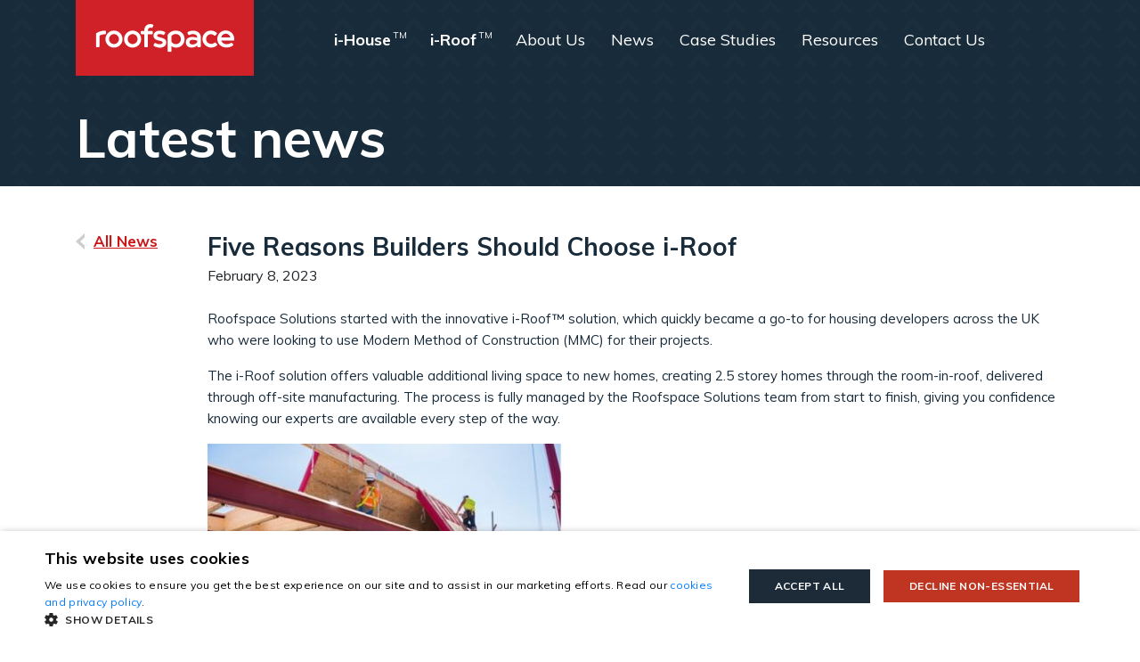

--- FILE ---
content_type: text/html; charset=UTF-8
request_url: https://roofspacesolutions.co.uk/five-reasons-builders-should-choose-i-roof/
body_size: 17634
content:
<!DOCTYPE html>
<html lang="en-GB">
<head>
    <meta charset="UTF-8">
<script type="text/javascript">
/* <![CDATA[ */
var gform;gform||(document.addEventListener("gform_main_scripts_loaded",function(){gform.scriptsLoaded=!0}),document.addEventListener("gform/theme/scripts_loaded",function(){gform.themeScriptsLoaded=!0}),window.addEventListener("DOMContentLoaded",function(){gform.domLoaded=!0}),gform={domLoaded:!1,scriptsLoaded:!1,themeScriptsLoaded:!1,isFormEditor:()=>"function"==typeof InitializeEditor,callIfLoaded:function(o){return!(!gform.domLoaded||!gform.scriptsLoaded||!gform.themeScriptsLoaded&&!gform.isFormEditor()||(gform.isFormEditor()&&console.warn("The use of gform.initializeOnLoaded() is deprecated in the form editor context and will be removed in Gravity Forms 3.1."),o(),0))},initializeOnLoaded:function(o){gform.callIfLoaded(o)||(document.addEventListener("gform_main_scripts_loaded",()=>{gform.scriptsLoaded=!0,gform.callIfLoaded(o)}),document.addEventListener("gform/theme/scripts_loaded",()=>{gform.themeScriptsLoaded=!0,gform.callIfLoaded(o)}),window.addEventListener("DOMContentLoaded",()=>{gform.domLoaded=!0,gform.callIfLoaded(o)}))},hooks:{action:{},filter:{}},addAction:function(o,r,e,t){gform.addHook("action",o,r,e,t)},addFilter:function(o,r,e,t){gform.addHook("filter",o,r,e,t)},doAction:function(o){gform.doHook("action",o,arguments)},applyFilters:function(o){return gform.doHook("filter",o,arguments)},removeAction:function(o,r){gform.removeHook("action",o,r)},removeFilter:function(o,r,e){gform.removeHook("filter",o,r,e)},addHook:function(o,r,e,t,n){null==gform.hooks[o][r]&&(gform.hooks[o][r]=[]);var d=gform.hooks[o][r];null==n&&(n=r+"_"+d.length),gform.hooks[o][r].push({tag:n,callable:e,priority:t=null==t?10:t})},doHook:function(r,o,e){var t;if(e=Array.prototype.slice.call(e,1),null!=gform.hooks[r][o]&&((o=gform.hooks[r][o]).sort(function(o,r){return o.priority-r.priority}),o.forEach(function(o){"function"!=typeof(t=o.callable)&&(t=window[t]),"action"==r?t.apply(null,e):e[0]=t.apply(null,e)})),"filter"==r)return e[0]},removeHook:function(o,r,t,n){var e;null!=gform.hooks[o][r]&&(e=(e=gform.hooks[o][r]).filter(function(o,r,e){return!!(null!=n&&n!=o.tag||null!=t&&t!=o.priority)}),gform.hooks[o][r]=e)}});
/* ]]> */
</script>

    <meta name="viewport" content="width=device-width, initial-scale=1">
    <meta http-equiv="X-UA-Compatible" content="IE=Edge">
    <link rel="profile" href="http://gmpg.org/xfn/11">
    <link rel="pingback" href="https://roofspacesolutions.co.uk/xmlrpc.php">
    <title>5 Reasons Builders Should Choose i-Roof | Roofspace Solutions</title>
    <script>
        window.dataLayer = window.dataLayer || [];
        function gtag() {
            dataLayer.push(arguments);
        }
        gtag("consent", "default", {
            ad_storage: "denied",
            analytics_storage: "denied",
            wait_for_update: 500
        });
        gtag("set", "ads_data_redaction", true);
    </script>

    <!-- Google Tag Manager -->
    <script>(function(w,d,s,l,i){w[l]=w[l]||[];w[l].push({'gtm.start':
                new Date().getTime(),event:'gtm.js'});var f=d.getElementsByTagName(s)[0],
            j=d.createElement(s),dl=l!='dataLayer'?'&l='+l:'';j.async=true;j.src=
            'https://www.googletagmanager.com/gtm.js?id='+i+dl;f.parentNode.insertBefore(j,f);
        })(window,document,'script','dataLayer','GTM-TF37JB9');</script>
    <!-- End Google Tag Manager -->

    <!-- Google Tag Manager (noscript) -->
    <noscript><iframe src="https://www.googletagmanager.com/ns.html?id=GTM-TF37JB9"
                      height="0" width="0" style="display:none;visibility:hidden"></iframe></noscript>
    <!-- End Google Tag Manager (noscript) -->


    <script type="text/javascript" charset="UTF-8" src="//cdn.cookie-script.com/s/dc23a84269ff02faa4baa5f547d48eb2.js"></script>

    <meta name='robots' content='index, follow, max-image-preview:large, max-snippet:-1, max-video-preview:-1' />
	<style>img:is([sizes="auto" i], [sizes^="auto," i]) { contain-intrinsic-size: 3000px 1500px }</style>
	
	<!-- This site is optimized with the Yoast SEO plugin v26.2 - https://yoast.com/wordpress/plugins/seo/ -->
	<meta name="description" content="Roofspace Solutions’ i-Roof offers a room-in-roof solution for 2.5 storey builds through Modern Methods of Construction (MMC). Are you interested in finding out more about our i-Roof solution?" />
	<link rel="canonical" href="https://roofspacesolutions.co.uk/five-reasons-builders-should-choose-i-roof/" />
	<meta property="og:locale" content="en_GB" />
	<meta property="og:type" content="article" />
	<meta property="og:title" content="5 Reasons Builders Should Choose i-Roof | Roofspace Solutions" />
	<meta property="og:description" content="Roofspace Solutions’ i-Roof offers a room-in-roof solution for 2.5 storey builds through Modern Methods of Construction (MMC). Are you interested in finding out more about our i-Roof solution?" />
	<meta property="og:url" content="https://roofspacesolutions.co.uk/five-reasons-builders-should-choose-i-roof/" />
	<meta property="og:site_name" content="Roofspace Solutions" />
	<meta property="article:published_time" content="2023-02-08T11:35:19+00:00" />
	<meta property="article:modified_time" content="2024-08-21T11:12:33+00:00" />
	<meta property="og:image" content="https://roofspacesolutions.co.uk/wp-content/uploads/2024/03/RS-Five-Reasons-image1.jpg" />
	<meta property="og:image:width" content="653" />
	<meta property="og:image:height" content="436" />
	<meta property="og:image:type" content="image/jpeg" />
	<meta name="author" content="cite_admin" />
	<meta name="twitter:card" content="summary_large_image" />
	<meta name="twitter:label1" content="Written by" />
	<meta name="twitter:data1" content="cite_admin" />
	<meta name="twitter:label2" content="Estimated reading time" />
	<meta name="twitter:data2" content="4 minutes" />
	<script type="application/ld+json" class="yoast-schema-graph">{"@context":"https://schema.org","@graph":[{"@type":"WebPage","@id":"https://roofspacesolutions.co.uk/five-reasons-builders-should-choose-i-roof/","url":"https://roofspacesolutions.co.uk/five-reasons-builders-should-choose-i-roof/","name":"5 Reasons Builders Should Choose i-Roof | Roofspace Solutions","isPartOf":{"@id":"https://roofspacesolutions.co.uk/#website"},"primaryImageOfPage":{"@id":"https://roofspacesolutions.co.uk/five-reasons-builders-should-choose-i-roof/#primaryimage"},"image":{"@id":"https://roofspacesolutions.co.uk/five-reasons-builders-should-choose-i-roof/#primaryimage"},"thumbnailUrl":"https://roofspacesolutions.co.uk/wp-content/uploads/2024/03/RS-Five-Reasons-image1.jpg","datePublished":"2023-02-08T11:35:19+00:00","dateModified":"2024-08-21T11:12:33+00:00","author":{"@id":"https://roofspacesolutions.co.uk/#/schema/person/32c52cc779b1cf4d8923e8025d27d591"},"description":"Roofspace Solutions’ i-Roof offers a room-in-roof solution for 2.5 storey builds through Modern Methods of Construction (MMC). Are you interested in finding out more about our i-Roof solution?","breadcrumb":{"@id":"https://roofspacesolutions.co.uk/five-reasons-builders-should-choose-i-roof/#breadcrumb"},"inLanguage":"en-GB","potentialAction":[{"@type":"ReadAction","target":["https://roofspacesolutions.co.uk/five-reasons-builders-should-choose-i-roof/"]}]},{"@type":"ImageObject","inLanguage":"en-GB","@id":"https://roofspacesolutions.co.uk/five-reasons-builders-should-choose-i-roof/#primaryimage","url":"https://roofspacesolutions.co.uk/wp-content/uploads/2024/03/RS-Five-Reasons-image1.jpg","contentUrl":"https://roofspacesolutions.co.uk/wp-content/uploads/2024/03/RS-Five-Reasons-image1.jpg","width":653,"height":436},{"@type":"BreadcrumbList","@id":"https://roofspacesolutions.co.uk/five-reasons-builders-should-choose-i-roof/#breadcrumb","itemListElement":[{"@type":"ListItem","position":1,"name":"Home","item":"https://roofspacesolutions.co.uk/"},{"@type":"ListItem","position":2,"name":"News","item":"https://roofspacesolutions.co.uk/news/"},{"@type":"ListItem","position":3,"name":"Five Reasons Builders Should Choose i-Roof"}]},{"@type":"WebSite","@id":"https://roofspacesolutions.co.uk/#website","url":"https://roofspacesolutions.co.uk/","name":"Roofspace Solutions","description":"","potentialAction":[{"@type":"SearchAction","target":{"@type":"EntryPoint","urlTemplate":"https://roofspacesolutions.co.uk/?s={search_term_string}"},"query-input":{"@type":"PropertyValueSpecification","valueRequired":true,"valueName":"search_term_string"}}],"inLanguage":"en-GB"},{"@type":"Person","@id":"https://roofspacesolutions.co.uk/#/schema/person/32c52cc779b1cf4d8923e8025d27d591","name":"cite_admin","image":{"@type":"ImageObject","inLanguage":"en-GB","@id":"https://roofspacesolutions.co.uk/#/schema/person/image/","url":"https://secure.gravatar.com/avatar/f65e8ec0776d6110ed5a434eaf284b45a639f8466dcf8eca9fc81c75108b0cc1?s=96&d=mm&r=g","contentUrl":"https://secure.gravatar.com/avatar/f65e8ec0776d6110ed5a434eaf284b45a639f8466dcf8eca9fc81c75108b0cc1?s=96&d=mm&r=g","caption":"cite_admin"},"url":"https://roofspacesolutions.co.uk/author/cite_admin/"}]}</script>
	<!-- / Yoast SEO plugin. -->


<link rel='dns-prefetch' href='//fonts.googleapis.com' />
<link rel="alternate" type="application/rss+xml" title="Roofspace Solutions &raquo; Five Reasons Builders Should Choose i-Roof Comments Feed" href="https://roofspacesolutions.co.uk/five-reasons-builders-should-choose-i-roof/feed/" />
<script type="text/javascript">
/* <![CDATA[ */
window._wpemojiSettings = {"baseUrl":"https:\/\/s.w.org\/images\/core\/emoji\/16.0.1\/72x72\/","ext":".png","svgUrl":"https:\/\/s.w.org\/images\/core\/emoji\/16.0.1\/svg\/","svgExt":".svg","source":{"concatemoji":"https:\/\/roofspacesolutions.co.uk\/wp-includes\/js\/wp-emoji-release.min.js?ver=6.8.3"}};
/*! This file is auto-generated */
!function(s,n){var o,i,e;function c(e){try{var t={supportTests:e,timestamp:(new Date).valueOf()};sessionStorage.setItem(o,JSON.stringify(t))}catch(e){}}function p(e,t,n){e.clearRect(0,0,e.canvas.width,e.canvas.height),e.fillText(t,0,0);var t=new Uint32Array(e.getImageData(0,0,e.canvas.width,e.canvas.height).data),a=(e.clearRect(0,0,e.canvas.width,e.canvas.height),e.fillText(n,0,0),new Uint32Array(e.getImageData(0,0,e.canvas.width,e.canvas.height).data));return t.every(function(e,t){return e===a[t]})}function u(e,t){e.clearRect(0,0,e.canvas.width,e.canvas.height),e.fillText(t,0,0);for(var n=e.getImageData(16,16,1,1),a=0;a<n.data.length;a++)if(0!==n.data[a])return!1;return!0}function f(e,t,n,a){switch(t){case"flag":return n(e,"\ud83c\udff3\ufe0f\u200d\u26a7\ufe0f","\ud83c\udff3\ufe0f\u200b\u26a7\ufe0f")?!1:!n(e,"\ud83c\udde8\ud83c\uddf6","\ud83c\udde8\u200b\ud83c\uddf6")&&!n(e,"\ud83c\udff4\udb40\udc67\udb40\udc62\udb40\udc65\udb40\udc6e\udb40\udc67\udb40\udc7f","\ud83c\udff4\u200b\udb40\udc67\u200b\udb40\udc62\u200b\udb40\udc65\u200b\udb40\udc6e\u200b\udb40\udc67\u200b\udb40\udc7f");case"emoji":return!a(e,"\ud83e\udedf")}return!1}function g(e,t,n,a){var r="undefined"!=typeof WorkerGlobalScope&&self instanceof WorkerGlobalScope?new OffscreenCanvas(300,150):s.createElement("canvas"),o=r.getContext("2d",{willReadFrequently:!0}),i=(o.textBaseline="top",o.font="600 32px Arial",{});return e.forEach(function(e){i[e]=t(o,e,n,a)}),i}function t(e){var t=s.createElement("script");t.src=e,t.defer=!0,s.head.appendChild(t)}"undefined"!=typeof Promise&&(o="wpEmojiSettingsSupports",i=["flag","emoji"],n.supports={everything:!0,everythingExceptFlag:!0},e=new Promise(function(e){s.addEventListener("DOMContentLoaded",e,{once:!0})}),new Promise(function(t){var n=function(){try{var e=JSON.parse(sessionStorage.getItem(o));if("object"==typeof e&&"number"==typeof e.timestamp&&(new Date).valueOf()<e.timestamp+604800&&"object"==typeof e.supportTests)return e.supportTests}catch(e){}return null}();if(!n){if("undefined"!=typeof Worker&&"undefined"!=typeof OffscreenCanvas&&"undefined"!=typeof URL&&URL.createObjectURL&&"undefined"!=typeof Blob)try{var e="postMessage("+g.toString()+"("+[JSON.stringify(i),f.toString(),p.toString(),u.toString()].join(",")+"));",a=new Blob([e],{type:"text/javascript"}),r=new Worker(URL.createObjectURL(a),{name:"wpTestEmojiSupports"});return void(r.onmessage=function(e){c(n=e.data),r.terminate(),t(n)})}catch(e){}c(n=g(i,f,p,u))}t(n)}).then(function(e){for(var t in e)n.supports[t]=e[t],n.supports.everything=n.supports.everything&&n.supports[t],"flag"!==t&&(n.supports.everythingExceptFlag=n.supports.everythingExceptFlag&&n.supports[t]);n.supports.everythingExceptFlag=n.supports.everythingExceptFlag&&!n.supports.flag,n.DOMReady=!1,n.readyCallback=function(){n.DOMReady=!0}}).then(function(){return e}).then(function(){var e;n.supports.everything||(n.readyCallback(),(e=n.source||{}).concatemoji?t(e.concatemoji):e.wpemoji&&e.twemoji&&(t(e.twemoji),t(e.wpemoji)))}))}((window,document),window._wpemojiSettings);
/* ]]> */
</script>
<style id='wp-emoji-styles-inline-css' type='text/css'>

	img.wp-smiley, img.emoji {
		display: inline !important;
		border: none !important;
		box-shadow: none !important;
		height: 1em !important;
		width: 1em !important;
		margin: 0 0.07em !important;
		vertical-align: -0.1em !important;
		background: none !important;
		padding: 0 !important;
	}
</style>
<link rel='stylesheet' id='wp-block-library-css' href='https://roofspacesolutions.co.uk/wp-includes/css/dist/block-library/style.min.css?ver=6.8.3' type='text/css' media='all' />
<style id='classic-theme-styles-inline-css' type='text/css'>
/*! This file is auto-generated */
.wp-block-button__link{color:#fff;background-color:#32373c;border-radius:9999px;box-shadow:none;text-decoration:none;padding:calc(.667em + 2px) calc(1.333em + 2px);font-size:1.125em}.wp-block-file__button{background:#32373c;color:#fff;text-decoration:none}
</style>
<style id='safe-svg-svg-icon-style-inline-css' type='text/css'>
.safe-svg-cover{text-align:center}.safe-svg-cover .safe-svg-inside{display:inline-block;max-width:100%}.safe-svg-cover svg{fill:currentColor;height:100%;max-height:100%;max-width:100%;width:100%}

</style>
<style id='global-styles-inline-css' type='text/css'>
:root{--wp--preset--aspect-ratio--square: 1;--wp--preset--aspect-ratio--4-3: 4/3;--wp--preset--aspect-ratio--3-4: 3/4;--wp--preset--aspect-ratio--3-2: 3/2;--wp--preset--aspect-ratio--2-3: 2/3;--wp--preset--aspect-ratio--16-9: 16/9;--wp--preset--aspect-ratio--9-16: 9/16;--wp--preset--color--black: #000000;--wp--preset--color--cyan-bluish-gray: #abb8c3;--wp--preset--color--white: #ffffff;--wp--preset--color--pale-pink: #f78da7;--wp--preset--color--vivid-red: #cf2e2e;--wp--preset--color--luminous-vivid-orange: #ff6900;--wp--preset--color--luminous-vivid-amber: #fcb900;--wp--preset--color--light-green-cyan: #7bdcb5;--wp--preset--color--vivid-green-cyan: #00d084;--wp--preset--color--pale-cyan-blue: #8ed1fc;--wp--preset--color--vivid-cyan-blue: #0693e3;--wp--preset--color--vivid-purple: #9b51e0;--wp--preset--gradient--vivid-cyan-blue-to-vivid-purple: linear-gradient(135deg,rgba(6,147,227,1) 0%,rgb(155,81,224) 100%);--wp--preset--gradient--light-green-cyan-to-vivid-green-cyan: linear-gradient(135deg,rgb(122,220,180) 0%,rgb(0,208,130) 100%);--wp--preset--gradient--luminous-vivid-amber-to-luminous-vivid-orange: linear-gradient(135deg,rgba(252,185,0,1) 0%,rgba(255,105,0,1) 100%);--wp--preset--gradient--luminous-vivid-orange-to-vivid-red: linear-gradient(135deg,rgba(255,105,0,1) 0%,rgb(207,46,46) 100%);--wp--preset--gradient--very-light-gray-to-cyan-bluish-gray: linear-gradient(135deg,rgb(238,238,238) 0%,rgb(169,184,195) 100%);--wp--preset--gradient--cool-to-warm-spectrum: linear-gradient(135deg,rgb(74,234,220) 0%,rgb(151,120,209) 20%,rgb(207,42,186) 40%,rgb(238,44,130) 60%,rgb(251,105,98) 80%,rgb(254,248,76) 100%);--wp--preset--gradient--blush-light-purple: linear-gradient(135deg,rgb(255,206,236) 0%,rgb(152,150,240) 100%);--wp--preset--gradient--blush-bordeaux: linear-gradient(135deg,rgb(254,205,165) 0%,rgb(254,45,45) 50%,rgb(107,0,62) 100%);--wp--preset--gradient--luminous-dusk: linear-gradient(135deg,rgb(255,203,112) 0%,rgb(199,81,192) 50%,rgb(65,88,208) 100%);--wp--preset--gradient--pale-ocean: linear-gradient(135deg,rgb(255,245,203) 0%,rgb(182,227,212) 50%,rgb(51,167,181) 100%);--wp--preset--gradient--electric-grass: linear-gradient(135deg,rgb(202,248,128) 0%,rgb(113,206,126) 100%);--wp--preset--gradient--midnight: linear-gradient(135deg,rgb(2,3,129) 0%,rgb(40,116,252) 100%);--wp--preset--font-size--small: 13px;--wp--preset--font-size--medium: 20px;--wp--preset--font-size--large: 36px;--wp--preset--font-size--x-large: 42px;--wp--preset--spacing--20: 0.44rem;--wp--preset--spacing--30: 0.67rem;--wp--preset--spacing--40: 1rem;--wp--preset--spacing--50: 1.5rem;--wp--preset--spacing--60: 2.25rem;--wp--preset--spacing--70: 3.38rem;--wp--preset--spacing--80: 5.06rem;--wp--preset--shadow--natural: 6px 6px 9px rgba(0, 0, 0, 0.2);--wp--preset--shadow--deep: 12px 12px 50px rgba(0, 0, 0, 0.4);--wp--preset--shadow--sharp: 6px 6px 0px rgba(0, 0, 0, 0.2);--wp--preset--shadow--outlined: 6px 6px 0px -3px rgba(255, 255, 255, 1), 6px 6px rgba(0, 0, 0, 1);--wp--preset--shadow--crisp: 6px 6px 0px rgba(0, 0, 0, 1);}:where(.is-layout-flex){gap: 0.5em;}:where(.is-layout-grid){gap: 0.5em;}body .is-layout-flex{display: flex;}.is-layout-flex{flex-wrap: wrap;align-items: center;}.is-layout-flex > :is(*, div){margin: 0;}body .is-layout-grid{display: grid;}.is-layout-grid > :is(*, div){margin: 0;}:where(.wp-block-columns.is-layout-flex){gap: 2em;}:where(.wp-block-columns.is-layout-grid){gap: 2em;}:where(.wp-block-post-template.is-layout-flex){gap: 1.25em;}:where(.wp-block-post-template.is-layout-grid){gap: 1.25em;}.has-black-color{color: var(--wp--preset--color--black) !important;}.has-cyan-bluish-gray-color{color: var(--wp--preset--color--cyan-bluish-gray) !important;}.has-white-color{color: var(--wp--preset--color--white) !important;}.has-pale-pink-color{color: var(--wp--preset--color--pale-pink) !important;}.has-vivid-red-color{color: var(--wp--preset--color--vivid-red) !important;}.has-luminous-vivid-orange-color{color: var(--wp--preset--color--luminous-vivid-orange) !important;}.has-luminous-vivid-amber-color{color: var(--wp--preset--color--luminous-vivid-amber) !important;}.has-light-green-cyan-color{color: var(--wp--preset--color--light-green-cyan) !important;}.has-vivid-green-cyan-color{color: var(--wp--preset--color--vivid-green-cyan) !important;}.has-pale-cyan-blue-color{color: var(--wp--preset--color--pale-cyan-blue) !important;}.has-vivid-cyan-blue-color{color: var(--wp--preset--color--vivid-cyan-blue) !important;}.has-vivid-purple-color{color: var(--wp--preset--color--vivid-purple) !important;}.has-black-background-color{background-color: var(--wp--preset--color--black) !important;}.has-cyan-bluish-gray-background-color{background-color: var(--wp--preset--color--cyan-bluish-gray) !important;}.has-white-background-color{background-color: var(--wp--preset--color--white) !important;}.has-pale-pink-background-color{background-color: var(--wp--preset--color--pale-pink) !important;}.has-vivid-red-background-color{background-color: var(--wp--preset--color--vivid-red) !important;}.has-luminous-vivid-orange-background-color{background-color: var(--wp--preset--color--luminous-vivid-orange) !important;}.has-luminous-vivid-amber-background-color{background-color: var(--wp--preset--color--luminous-vivid-amber) !important;}.has-light-green-cyan-background-color{background-color: var(--wp--preset--color--light-green-cyan) !important;}.has-vivid-green-cyan-background-color{background-color: var(--wp--preset--color--vivid-green-cyan) !important;}.has-pale-cyan-blue-background-color{background-color: var(--wp--preset--color--pale-cyan-blue) !important;}.has-vivid-cyan-blue-background-color{background-color: var(--wp--preset--color--vivid-cyan-blue) !important;}.has-vivid-purple-background-color{background-color: var(--wp--preset--color--vivid-purple) !important;}.has-black-border-color{border-color: var(--wp--preset--color--black) !important;}.has-cyan-bluish-gray-border-color{border-color: var(--wp--preset--color--cyan-bluish-gray) !important;}.has-white-border-color{border-color: var(--wp--preset--color--white) !important;}.has-pale-pink-border-color{border-color: var(--wp--preset--color--pale-pink) !important;}.has-vivid-red-border-color{border-color: var(--wp--preset--color--vivid-red) !important;}.has-luminous-vivid-orange-border-color{border-color: var(--wp--preset--color--luminous-vivid-orange) !important;}.has-luminous-vivid-amber-border-color{border-color: var(--wp--preset--color--luminous-vivid-amber) !important;}.has-light-green-cyan-border-color{border-color: var(--wp--preset--color--light-green-cyan) !important;}.has-vivid-green-cyan-border-color{border-color: var(--wp--preset--color--vivid-green-cyan) !important;}.has-pale-cyan-blue-border-color{border-color: var(--wp--preset--color--pale-cyan-blue) !important;}.has-vivid-cyan-blue-border-color{border-color: var(--wp--preset--color--vivid-cyan-blue) !important;}.has-vivid-purple-border-color{border-color: var(--wp--preset--color--vivid-purple) !important;}.has-vivid-cyan-blue-to-vivid-purple-gradient-background{background: var(--wp--preset--gradient--vivid-cyan-blue-to-vivid-purple) !important;}.has-light-green-cyan-to-vivid-green-cyan-gradient-background{background: var(--wp--preset--gradient--light-green-cyan-to-vivid-green-cyan) !important;}.has-luminous-vivid-amber-to-luminous-vivid-orange-gradient-background{background: var(--wp--preset--gradient--luminous-vivid-amber-to-luminous-vivid-orange) !important;}.has-luminous-vivid-orange-to-vivid-red-gradient-background{background: var(--wp--preset--gradient--luminous-vivid-orange-to-vivid-red) !important;}.has-very-light-gray-to-cyan-bluish-gray-gradient-background{background: var(--wp--preset--gradient--very-light-gray-to-cyan-bluish-gray) !important;}.has-cool-to-warm-spectrum-gradient-background{background: var(--wp--preset--gradient--cool-to-warm-spectrum) !important;}.has-blush-light-purple-gradient-background{background: var(--wp--preset--gradient--blush-light-purple) !important;}.has-blush-bordeaux-gradient-background{background: var(--wp--preset--gradient--blush-bordeaux) !important;}.has-luminous-dusk-gradient-background{background: var(--wp--preset--gradient--luminous-dusk) !important;}.has-pale-ocean-gradient-background{background: var(--wp--preset--gradient--pale-ocean) !important;}.has-electric-grass-gradient-background{background: var(--wp--preset--gradient--electric-grass) !important;}.has-midnight-gradient-background{background: var(--wp--preset--gradient--midnight) !important;}.has-small-font-size{font-size: var(--wp--preset--font-size--small) !important;}.has-medium-font-size{font-size: var(--wp--preset--font-size--medium) !important;}.has-large-font-size{font-size: var(--wp--preset--font-size--large) !important;}.has-x-large-font-size{font-size: var(--wp--preset--font-size--x-large) !important;}
:where(.wp-block-post-template.is-layout-flex){gap: 1.25em;}:where(.wp-block-post-template.is-layout-grid){gap: 1.25em;}
:where(.wp-block-columns.is-layout-flex){gap: 2em;}:where(.wp-block-columns.is-layout-grid){gap: 2em;}
:root :where(.wp-block-pullquote){font-size: 1.5em;line-height: 1.6;}
</style>
<link rel='stylesheet' id='style-css' href='https://roofspacesolutions.co.uk/wp-content/themes/roofspace-theme/style.css?ver=a0c12178e4b5f20d2ed1876c167e41181eda025e' type='text/css' media='all' />
<link rel='stylesheet' id='font-css' href='https://fonts.googleapis.com/css2?family=Muli%3Awght%40400%3B500%3B700%3B900&#038;display=swap&#038;ver=6.8.3' type='text/css' media='all' />
<link rel='stylesheet' id='swiper-css' href='https://roofspacesolutions.co.uk/wp-content/themes/roofspace-theme/assets/lib/swiper/swiper.min.css?ver=a0c12178e4b5f20d2ed1876c167e41181eda025e' type='text/css' media='all' />
<script type="text/javascript" src="https://roofspacesolutions.co.uk/wp-includes/js/jquery/jquery.min.js?ver=3.7.1" id="jquery-core-js"></script>
<script type="text/javascript" src="https://roofspacesolutions.co.uk/wp-includes/js/jquery/jquery-migrate.min.js?ver=3.4.1" id="jquery-migrate-js"></script>
<script type="text/javascript" src="https://roofspacesolutions.co.uk/wp-content/themes/roofspace-theme/assets/lib/swiper/swiper.min.js?ver=a0c12178e4b5f20d2ed1876c167e41181eda025e" id="swiper-js-js"></script>
<link rel="https://api.w.org/" href="https://roofspacesolutions.co.uk/wp-json/" /><link rel="alternate" title="JSON" type="application/json" href="https://roofspacesolutions.co.uk/wp-json/wp/v2/posts/1112" /><link rel="EditURI" type="application/rsd+xml" title="RSD" href="https://roofspacesolutions.co.uk/xmlrpc.php?rsd" />
<link rel='shortlink' href='https://roofspacesolutions.co.uk/?p=1112' />
<link rel="alternate" title="oEmbed (JSON)" type="application/json+oembed" href="https://roofspacesolutions.co.uk/wp-json/oembed/1.0/embed?url=https%3A%2F%2Froofspacesolutions.co.uk%2Ffive-reasons-builders-should-choose-i-roof%2F" />
<link rel="alternate" title="oEmbed (XML)" type="text/xml+oembed" href="https://roofspacesolutions.co.uk/wp-json/oembed/1.0/embed?url=https%3A%2F%2Froofspacesolutions.co.uk%2Ffive-reasons-builders-should-choose-i-roof%2F&#038;format=xml" />

    <script async src="https://www.googletagmanager.com/gtag/js?id="></script>
    <script>
        window.dataLayer = window.dataLayer || [];
        function gtag(){dataLayer.push(arguments);}
        gtag('js', new Date());
        gtag('config', '');
    </script>

<link rel="icon" href="https://roofspacesolutions.co.uk/wp-content/uploads/2025/06/cropped-Roofspace_1-32x32.png" sizes="32x32" />
<link rel="icon" href="https://roofspacesolutions.co.uk/wp-content/uploads/2025/06/cropped-Roofspace_1-192x192.png" sizes="192x192" />
<link rel="apple-touch-icon" href="https://roofspacesolutions.co.uk/wp-content/uploads/2025/06/cropped-Roofspace_1-180x180.png" />
<meta name="msapplication-TileImage" content="https://roofspacesolutions.co.uk/wp-content/uploads/2025/06/cropped-Roofspace_1-270x270.png" />
</head>

<body class="wp-singular post-template-default single single-post postid-1112 single-format-standard wp-theme-roofspace-theme" id="body">

<a class="sr-only sr-only-focusable skip-link" href="#main">Skip to main content</a>

<header>
    <div class="container d-flex justify-content-between align-items-center">
        <a href="/">
            <img width="200px" src="https://roofspacesolutions.co.uk/wp-content/themes/roofspace-theme/assets/dist/img/roofspace-logo.svg" alt="Roofspace Solutions Home">
        </a>

        <div class="desktop-menu">
            <nav id="mainNavigation" class="menu-main-menu-container"><ul id="menu-main-menu" class="menu"><li id="menu-item-58" class="menu-item menu-item-type-post_type menu-item-object-page menu-item-58"><a href="https://roofspacesolutions.co.uk/i-house/"><strong>i-House</strong><sup>TM<sup></a></li>
<li id="menu-item-59" class="menu-item menu-item-type-post_type menu-item-object-page menu-item-59"><a href="https://roofspacesolutions.co.uk/i-roof/"><strong>i-Roof</strong><sup>TM<sup></a></li>
<li id="menu-item-60" class="menu-item menu-item-type-post_type menu-item-object-page menu-item-60"><a href="https://roofspacesolutions.co.uk/about-us/">About Us</a></li>
<li id="menu-item-61" class="menu-item menu-item-type-post_type menu-item-object-page current_page_parent menu-item-61"><a href="https://roofspacesolutions.co.uk/news/">News</a></li>
<li id="menu-item-1428" class="menu-item menu-item-type-post_type menu-item-object-page menu-item-1428"><a href="https://roofspacesolutions.co.uk/case-studies/">Case Studies</a></li>
<li id="menu-item-1136" class="menu-item menu-item-type-post_type_archive menu-item-object-resources menu-item-1136"><a href="https://roofspacesolutions.co.uk/resources/">Resources</a></li>
<li id="menu-item-65" class="menu-item menu-item-type-post_type menu-item-object-page menu-item-65"><a href="https://roofspacesolutions.co.uk/contact/">Contact Us</a></li>
</ul></nav>        </div>

        <div>
            <button class="menu-toggle" id="menu-toggle">

                <div class="hamburger">
                    <span class="line"></span>
                    <span class="line"></span>
                    <span class="line"></span>
                </div>

                <span class="sr-only">Open Menu</span>
            </button>
        </div>
    </div>

    <div class="mobile-menu" id="mobile-menu">
        <nav id="mobileNavigation" class="menu-mobile-menu-container"><ul id="menu-mobile-menu" class="menu"><li id="menu-item-86" class="menu-item menu-item-type-post_type menu-item-object-page menu-item-home menu-item-86"><a href="https://roofspacesolutions.co.uk/">Home</a></li>
<li id="menu-item-88" class="menu-item menu-item-type-post_type menu-item-object-page menu-item-88"><a href="https://roofspacesolutions.co.uk/i-house/">i-House<sup>TM<sup></a></li>
<li id="menu-item-87" class="menu-item menu-item-type-post_type menu-item-object-page menu-item-87"><a href="https://roofspacesolutions.co.uk/i-roof/">i-Roof<sup>TM<sup></a></li>
<li id="menu-item-89" class="menu-item menu-item-type-post_type menu-item-object-page menu-item-has-children menu-item-89"><a href="https://roofspacesolutions.co.uk/about-us/">About Us</a>
<ul class="sub-menu">
	<li id="menu-item-91" class="menu-item menu-item-type-post_type menu-item-object-page menu-item-91"><a href="https://roofspacesolutions.co.uk/about-us/health-and-safety/">Environment, Health and Safety</a></li>
	<li id="menu-item-92" class="menu-item menu-item-type-post_type menu-item-object-page menu-item-92"><a href="https://roofspacesolutions.co.uk/about-us/technical-information/">Technical Information</a></li>
	<li id="menu-item-673" class="menu-item menu-item-type-post_type menu-item-object-page menu-item-673"><a href="https://roofspacesolutions.co.uk/about-us/benefits/">Benefits</a></li>
	<li id="menu-item-674" class="menu-item menu-item-type-post_type menu-item-object-page menu-item-674"><a href="https://roofspacesolutions.co.uk/?page_id=257">Environmental Impact</a></li>
	<li id="menu-item-675" class="menu-item menu-item-type-post_type menu-item-object-page menu-item-675"><a href="https://roofspacesolutions.co.uk/about-us/story/">Our Story</a></li>
	<li id="menu-item-90" class="menu-item menu-item-type-post_type menu-item-object-page menu-item-90"><a href="https://roofspacesolutions.co.uk/about-us/awards/">Testimonials</a></li>
	<li id="menu-item-676" class="menu-item menu-item-type-post_type menu-item-object-page menu-item-676"><a href="https://roofspacesolutions.co.uk/?page_id=140">Meet Our Team</a></li>
</ul>
</li>
<li id="menu-item-94" class="menu-item menu-item-type-post_type menu-item-object-page current_page_parent menu-item-94"><a href="https://roofspacesolutions.co.uk/news/">News</a></li>
<li id="menu-item-1431" class="menu-item menu-item-type-post_type menu-item-object-page menu-item-1431"><a href="https://roofspacesolutions.co.uk/case-studies/">Case Studies</a></li>
<li id="menu-item-1155" class="menu-item menu-item-type-custom menu-item-object-custom menu-item-1155"><a href="/resources">Resources</a></li>
<li id="menu-item-672" class="menu-item menu-item-type-post_type menu-item-object-page menu-item-672"><a href="https://roofspacesolutions.co.uk/faq/">FAQ’s</a></li>
<li id="menu-item-95" class="menu-item menu-item-type-post_type menu-item-object-page menu-item-95"><a href="https://roofspacesolutions.co.uk/contact/">Contact Us</a></li>
</ul></nav>    </div>

</header>

<main id="main">
<section class="header-variant1">
    <div class="container">
        <h1 class="pb-4 mb-0">Latest news</h1>
    </div>

    <svg class="arrow-bg" width="100%" height="100%">
        <defs>
            <pattern id="arrows" x="0" y="0" width="40" height="20" patternUnits="userSpaceOnUse">

                <svg width="50" height="26" viewBox="0 0 50 26" fill="none" xmlns="http://www.w3.org/2000/svg">
                    <path d="M10.8696 19.5H18.1234L24.9019 12.0218L31.927 19.468H39.1304L25.0372 4.33333L10.8696 19.5Z" fill="#CECCCE" fill-opacity="0.02" />
                </svg>

            </pattern>
        </defs>
        <rect x="0" y="0" width="100%" height="100%" fill="url(#arrows)" />
    </svg>

</section>

<article class="container pt-5 pb-5">
    <div class="d-flex flex-column flex-lg-row">
        <div class="mr-5 mb-4 mb-lg-0">
            <a class="more-news d-flex align-items-center"
               href="https://roofspacesolutions.co.uk/news/">All News</a>
        </div>
        <div class="single-post">
                            <h2 class="single-post__title mb-0">Five Reasons Builders Should Choose i-Roof</h2>
                <time class="d-block mb-4 single-post__date">February 8, 2023</time>
                <p>Roofspace Solutions started with the innovative i-Roof™ solution, which quickly became a go-to for housing developers across the UK who were looking to use Modern Method of Construction (MMC) for their projects.</p>
<p>The i-Roof solution offers valuable additional living space to new homes, creating 2.5 storey homes through the room-in-roof, delivered through off-site manufacturing. The process is fully managed by the Roofspace Solutions team from start to finish, giving you confidence knowing our experts are available every step of the way.</p>
<p><img fetchpriority="high" decoding="async" class="alignnone wp-image-1113 size-medium" src="https://roofspacesolutions.co.uk/wp-content/uploads/2024/03/RS-Five-Reasons-image-2-400x266.jpg" alt="" width="400" height="266" srcset="https://roofspacesolutions.co.uk/wp-content/uploads/2024/03/RS-Five-Reasons-image-2-400x266.jpg 400w, https://roofspacesolutions.co.uk/wp-content/uploads/2024/03/RS-Five-Reasons-image-2.jpg 605w" sizes="(max-width: 400px) 100vw, 400px" /></p>
<p>There are benefits to both the end user and the developer when specifying i-Roof. While the homeowner will enjoy the convenience of more living space, the developer can unlock all the benefits of utilising MMC.</p>
<p>If you’re considering investing in MMC methods for your next build but are unsure about what benefits i-Roof and MMC can bring, here we look into the five reasons why you should specify i-Roof for your next development project.</p>
<ol>
<li><strong>Provide added space and convenience for homeowners</strong></li>
</ol>
<p>With studies showing that, on average, new builds have decreased in size each decade since the 50s<a href="#_edn1" name="_ednref1">[i]</a>, homeowners are in need of more space to facilitate their growing families and lifestyles.</p>
<p>By specifying i-Roof, it’s possible to provide homeowners with additional living space in the roof.</p>
<ol start="2">
<li><strong>Speed up build time</strong></li>
</ol>
<p>The most well-known benefit of MMC is that it can considerably speed up the build time of a project. For example, i-Roof can shave up to four weeks of time off a traditional roof build, all of which is made possible thanks to our knowledgeable and experienced team at our Warwickshire site.</p>
<p>Each component of the i-Roof is carefully manufactured in our specialist off-site factory, and is then delivered on-site in flat-pack form, ready to be assembled and craned into place. This can be on top of either a traditional brick-and-mortar built home, or onto our <a href="https://roofspacesolutions.co.uk/i-house/">i-House solution</a>, by our fully trained installation team.</p>
<p><img decoding="async" class="alignnone size-medium wp-image-1114" src="https://roofspacesolutions.co.uk/wp-content/uploads/2024/03/RS-Five-Reasons-image1-400x267.jpg" alt="" width="400" height="267" srcset="https://roofspacesolutions.co.uk/wp-content/uploads/2024/03/RS-Five-Reasons-image1-400x267.jpg 400w, https://roofspacesolutions.co.uk/wp-content/uploads/2024/03/RS-Five-Reasons-image1.jpg 653w" sizes="(max-width: 400px) 100vw, 400px" /></p>
<ol start="3">
<li><strong>Experience high-quality builds</strong></li>
</ol>
<p>The trained and experienced teams in both design and manufacturing ensure rigorous quality control checks take place.</p>
<p>Doing these quality checks after each step in the process ensures the end product is of high quality to meet specific regulations.</p>
<p>Once the i-Roof arrives on site, you can be assured that everything will be exactly as specified in the design.</p>
<ol start="4">
<li><strong>Safer on-site</strong></li>
</ol>
<p>Nothing is more important than health and safety both on-site and off-site and ensuring that every colleague goes home safely at the end of the day.</p>
<p>According to research by the Health and Safety Executive (HSE), 30% of on-site fatalities occurred when a worker fell from height<a href="#_edn2" name="_ednref2">[ii]</a>.</p>
<p>By specifying i-Roof and taking advantage of off-site manufacturing, time spent working at height is significantly reduced as the roofing structure is professionally craned into place rather than being installed entirely by hand.</p>
<ol start="5">
<li><strong>Sustainable solutions</strong></li>
</ol>
<p>Environmental concern for all projects is high, but utilising MMC can have significant environmental benefits, too. Deliveries to site are more efficient, as everything required for i-Roof is coming from one single place of manufacture.</p>
<p>As every component is manufactured in a factory, less machinery is required on-site which reduces the amount of noise and dust created. This ultimately has a positive impact on both the environment and the surrounding communities.</p>
<p>As we take all of our manufacturing processes off-site, we’re also playing our part in reducing on-site wastage. i-Roof is delivered to site ready to be installed, which minimises the amount of waste sent to landfill, while off-cuts from the manufacturing process are able to be stored within the factory or recycled, rather than thrown away at the construction site.</p>
<p>As part of our ongoing commitment to sustainable development we have partnered with more:trees, which is an organisation that helps to take impactful climate action through global tree planting projects. Each new tree planted sequesters CO<sub>2</sub> over its growth time, helping to slow down damage caused through deforestation, desertification, and flooding.</p>
<p><strong>Building for Future Homes</strong></p>
<p>With the introduction of the <a href="https://roofspacesolutions.co.uk/everything-you-need-to-know-about-the-future-homes-standard/">Future Homes Standard</a> from 2025, and the temporary uplifts in Part L and Part F of the building standards, the built environment is already working towards cutting emissions. As we take things off-site, we’re already contributing to this, and are well-placed to react to the new standards as they are introduced.</p>
<p>We’re continuously innovating and working alongside our customers to ensure we adhere to the new standards, without compromising on the quality or design of the product.</p>
<p>If you’re considering making the switch to MMC for your next project, and are looking for a reliable partner to deliver an innovative solution to your end users, get in touch with our team today: <a href="https://roofspacesolutions.co.uk/contact/">https://roofspacesolutions.co.uk/contact/</a></p>
<p><a href="#_ednref1" name="_edn1">[i]</a> <a href="https://constructionmaguk.co.uk/are-new-build-properties-getting-smaller/#:~:text=Studies%20show%20that%20the%20average,a%20big%20role%20to%20play">https://constructionmaguk.co.uk/are-new-build-properties-getting-smaller/#:~:text=Studies%20show%20that%20the%20average,a%20big%20role%20to%20play</a>.</p>
<p><a href="#_ednref2" name="_edn2">[ii]</a> <a href="https://roofingtoday.co.uk/work-related-deaths-up-as-falls-remains-most-common-cause/?dm_i=16PI,8C8XH,VQE8B,YCI9K,1">https://roofingtoday.co.uk/work-related-deaths-up-as-falls-remains-most-common-cause/?dm_i=16PI,8C8XH,VQE8B,YCI9K,1</a></p>
                    </div>
    </div>
</article>

<section class="form-component pt-5 pb-5" id="form">

    <img class="large-triangle" src="https://roofspacesolutions.co.uk/wp-content/themes/roofspace-theme/assets/dist/img/large-triangle.svg" alt="">
    <img class="small-triangle" src="https://roofspacesolutions.co.uk/wp-content/themes/roofspace-theme/assets/dist/img/small-triangle.svg" alt="">

    <div class="container">

        <div class="copy">
                            <h2 class="default-section-heading text-center mb-3">Ready to discuss your requirements?</h2>
            
                            <p class="subtitle text-center">Simply fill in the form and one of our construction experts will get back to you within 48 hours.</p>
                    </div>

        
                <div class='gf_browser_chrome gform_wrapper gform_legacy_markup_wrapper gform-theme--no-framework gform_multi_column_wrapper gform_column_count_2_wrapper' data-form-theme='legacy' data-form-index='0' id='gform_wrapper_1' ><div id='gf_1' class='gform_anchor' tabindex='-1'></div><form method='post' enctype='multipart/form-data' target='gform_ajax_frame_1' id='gform_1' class='gform_multi_column gform_column_count_2' action='/five-reasons-builders-should-choose-i-roof/#gf_1' data-formid='1' novalidate>
                        <div class='gform-body gform_body'><ul id='gform_fields_1' class='gform_fields top_label form_sublabel_below description_below validation_below'><li id="field_1_1" class="gfield gfield--type-text gfield_contains_required field_sublabel_below gfield--no-description field_description_below field_validation_below gfield_visibility_visible"  ><label class='gfield_label gform-field-label' for='input_1_1'>Your name<span class="gfield_required"><span class="gfield_required gfield_required_asterisk">*</span></span></label><div class='ginput_container ginput_container_text'><input name='input_1' id='input_1_1' type='text' value='' class='large'     aria-required="true" aria-invalid="false"   /></div></li><li id="field_1_2" class="gfield gfield--type-email gfield_contains_required field_sublabel_below gfield--no-description field_description_below field_validation_below gfield_visibility_visible"  ><label class='gfield_label gform-field-label' for='input_1_2'>Your email<span class="gfield_required"><span class="gfield_required gfield_required_asterisk">*</span></span></label><div class='ginput_container ginput_container_email'>
                            <input name='input_2' id='input_1_2' type='email' value='' class='large'    aria-required="true" aria-invalid="false"  />
                        </div></li><li id="field_1_5" class="gfield gfield--type-phone gfield--width-full gfield_contains_required field_sublabel_below gfield--no-description field_description_below field_validation_below gfield_visibility_visible"  ><label class='gfield_label gform-field-label' for='input_1_5'>Telephone<span class="gfield_required"><span class="gfield_required gfield_required_asterisk">*</span></span></label><div class='ginput_container ginput_container_phone'><input name='input_5' id='input_1_5' type='tel' value='' class='large'   aria-required="true" aria-invalid="false"   /></div></li><li id="field_1_6" class="gfield gfield--type-select gfield--width-full gfield_contains_required field_sublabel_below gfield--no-description field_description_below field_validation_below gfield_visibility_visible"  ><label class='gfield_label gform-field-label' for='input_1_6'>Nature of enquiry<span class="gfield_required"><span class="gfield_required gfield_required_asterisk">*</span></span></label><div class='ginput_container ginput_container_select'><select name='input_6' id='input_1_6' class='large gfield_select'    aria-required="true" aria-invalid="false" ><option value='' selected='selected' class='gf_placeholder'>Please select</option><option value='General enquiry' >General enquiry</option><option value='Complaint' >Complaint</option><option value='Feedback' >Feedback</option></select></div></li></ul><ul class="gform_fields top_label form_sublabel_below description_below validation_below column column_2 "><li id="field_1_3" class="gfield gfield--type-textarea field_sublabel_below gfield--no-description field_description_below field_validation_below gfield_visibility_visible"  ><label class='gfield_label gform-field-label' for='input_1_3'>Additional Information</label><div class='ginput_container ginput_container_textarea'><textarea name='input_3' id='input_1_3' class='textarea medium'      aria-invalid="false"   rows='10' cols='50'></textarea></div></li><li id="field_1_7" class="gfield gfield--type-consent gfield--type-choice gfield--input-type-consent gfield--width-full gfield_contains_required field_sublabel_below gfield--no-description field_description_below field_validation_below gfield_visibility_visible"  ><label class='gfield_label gform-field-label gfield_label_before_complex' >Consent<span class="gfield_required"><span class="gfield_required gfield_required_asterisk">*</span></span></label><div class='ginput_container ginput_container_consent'><input name='input_7.1' id='input_1_7_1' type='checkbox' value='1'   aria-required="true" aria-invalid="false"   /> <label class="gform-field-label gform-field-label--type-inline gfield_consent_label" for='input_1_7_1' >I agree to the <a href="https://roofspacesolutions.co.uk/privacy-policy/" target="_blank" title="Privacy Policy Link">privacy policy</a>.</label><input type='hidden' name='input_7.2' value='I agree to the &lt;a href=&quot;https://roofspacesolutions.co.uk/privacy-policy/&quot; target=&quot;_blank&quot; title=&quot;Privacy Policy Link&quot;&gt;privacy policy&lt;/a&gt;.' class='gform_hidden' /><input type='hidden' name='input_7.3' value='2' class='gform_hidden' /></div></li><li id="field_1_8" class="gfield gfield--type-captcha gfield--width-full field_sublabel_below gfield--no-description field_description_below field_validation_below gfield_visibility_visible"  ><label class='gfield_label gform-field-label' for='input_1_8'>CAPTCHA</label><div id='input_1_8' class='ginput_container ginput_recaptcha' data-sitekey='6LdRfJMoAAAAAHvJaL_tG2zrStQD1X6aoY3yok9X'  data-theme='light' data-tabindex='0'  data-badge=''></div></li></ul></div>
        <div class='gform-footer gform_footer top_label'> <button type='submit' class='button arrow primary-btn gform_button' id='gform_submit_button_1'>Get in touch</button> <input type='hidden' name='gform_ajax' value='form_id=1&amp;title=&amp;description=&amp;tabindex=0&amp;theme=legacy&amp;styles=[]&amp;hash=7ad3a67368b61c81c7273281a73e00bd' />
            <input type='hidden' class='gform_hidden' name='gform_submission_method' data-js='gform_submission_method_1' value='iframe' />
            <input type='hidden' class='gform_hidden' name='gform_theme' data-js='gform_theme_1' id='gform_theme_1' value='legacy' />
            <input type='hidden' class='gform_hidden' name='gform_style_settings' data-js='gform_style_settings_1' id='gform_style_settings_1' value='[]' />
            <input type='hidden' class='gform_hidden' name='is_submit_1' value='1' />
            <input type='hidden' class='gform_hidden' name='gform_submit' value='1' />
            
            <input type='hidden' class='gform_hidden' name='gform_unique_id' value='' />
            <input type='hidden' class='gform_hidden' name='state_1' value='[base64]' />
            <input type='hidden' autocomplete='off' class='gform_hidden' name='gform_target_page_number_1' id='gform_target_page_number_1' value='0' />
            <input type='hidden' autocomplete='off' class='gform_hidden' name='gform_source_page_number_1' id='gform_source_page_number_1' value='1' />
            <input type='hidden' name='gform_field_values' value='' />
            
        </div>
                        </form>
                        </div>
		                <iframe style='display:none;width:0px;height:0px;' src='about:blank' name='gform_ajax_frame_1' id='gform_ajax_frame_1' title='This iframe contains the logic required to handle Ajax powered Gravity Forms.'></iframe>
		                <script type="text/javascript">
/* <![CDATA[ */
 gform.initializeOnLoaded( function() {gformInitSpinner( 1, 'https://roofspacesolutions.co.uk/wp-content/plugins/gravityforms/images/spinner.svg', true );jQuery('#gform_ajax_frame_1').on('load',function(){var contents = jQuery(this).contents().find('*').html();var is_postback = contents.indexOf('GF_AJAX_POSTBACK') >= 0;if(!is_postback){return;}var form_content = jQuery(this).contents().find('#gform_wrapper_1');var is_confirmation = jQuery(this).contents().find('#gform_confirmation_wrapper_1').length > 0;var is_redirect = contents.indexOf('gformRedirect(){') >= 0;var is_form = form_content.length > 0 && ! is_redirect && ! is_confirmation;var mt = parseInt(jQuery('html').css('margin-top'), 10) + parseInt(jQuery('body').css('margin-top'), 10) + 100;if(is_form){jQuery('#gform_wrapper_1').html(form_content.html());if(form_content.hasClass('gform_validation_error')){jQuery('#gform_wrapper_1').addClass('gform_validation_error');} else {jQuery('#gform_wrapper_1').removeClass('gform_validation_error');}setTimeout( function() { /* delay the scroll by 50 milliseconds to fix a bug in chrome */ jQuery(document).scrollTop(jQuery('#gform_wrapper_1').offset().top - mt); }, 50 );if(window['gformInitDatepicker']) {gformInitDatepicker();}if(window['gformInitPriceFields']) {gformInitPriceFields();}var current_page = jQuery('#gform_source_page_number_1').val();gformInitSpinner( 1, 'https://roofspacesolutions.co.uk/wp-content/plugins/gravityforms/images/spinner.svg', true );jQuery(document).trigger('gform_page_loaded', [1, current_page]);window['gf_submitting_1'] = false;}else if(!is_redirect){var confirmation_content = jQuery(this).contents().find('.GF_AJAX_POSTBACK').html();if(!confirmation_content){confirmation_content = contents;}jQuery('#gform_wrapper_1').replaceWith(confirmation_content);jQuery(document).scrollTop(jQuery('#gf_1').offset().top - mt);jQuery(document).trigger('gform_confirmation_loaded', [1]);window['gf_submitting_1'] = false;wp.a11y.speak(jQuery('#gform_confirmation_message_1').text());}else{jQuery('#gform_1').append(contents);if(window['gformRedirect']) {gformRedirect();}}jQuery(document).trigger("gform_pre_post_render", [{ formId: "1", currentPage: "current_page", abort: function() { this.preventDefault(); } }]);        if (event && event.defaultPrevented) {                return;        }        const gformWrapperDiv = document.getElementById( "gform_wrapper_1" );        if ( gformWrapperDiv ) {            const visibilitySpan = document.createElement( "span" );            visibilitySpan.id = "gform_visibility_test_1";            gformWrapperDiv.insertAdjacentElement( "afterend", visibilitySpan );        }        const visibilityTestDiv = document.getElementById( "gform_visibility_test_1" );        let postRenderFired = false;        function triggerPostRender() {            if ( postRenderFired ) {                return;            }            postRenderFired = true;            gform.core.triggerPostRenderEvents( 1, current_page );            if ( visibilityTestDiv ) {                visibilityTestDiv.parentNode.removeChild( visibilityTestDiv );            }        }        function debounce( func, wait, immediate ) {            var timeout;            return function() {                var context = this, args = arguments;                var later = function() {                    timeout = null;                    if ( !immediate ) func.apply( context, args );                };                var callNow = immediate && !timeout;                clearTimeout( timeout );                timeout = setTimeout( later, wait );                if ( callNow ) func.apply( context, args );            };        }        const debouncedTriggerPostRender = debounce( function() {            triggerPostRender();        }, 200 );        if ( visibilityTestDiv && visibilityTestDiv.offsetParent === null ) {            const observer = new MutationObserver( ( mutations ) => {                mutations.forEach( ( mutation ) => {                    if ( mutation.type === 'attributes' && visibilityTestDiv.offsetParent !== null ) {                        debouncedTriggerPostRender();                        observer.disconnect();                    }                });            });            observer.observe( document.body, {                attributes: true,                childList: false,                subtree: true,                attributeFilter: [ 'style', 'class' ],            });        } else {            triggerPostRender();        }    } );} ); 
/* ]]> */
</script>


    </div>
</section>
</main>

<footer class="footer">
    <section class="primary-footer pt-5 pb-5 position-relative">
        <div class="container">
            <div class="row">
                <div class="col-lg-3">
                    <nav id="footer1Navigation" class="menu-corporate-information-container"><h2 class="menu-title">Corporate Information</h2><ul class="list-unstyled"><li id="menu-item-450" class="menu-item menu-item-type-post_type menu-item-object-page menu-item-450"><a href="https://roofspacesolutions.co.uk/about-us/">About Us</a></li>
<li id="menu-item-430" class="menu-item menu-item-type-post_type menu-item-object-page menu-item-430"><a href="https://roofspacesolutions.co.uk/careers-with-roofspace-solutions/">Careers With Roofspace Solutions</a></li>
<li id="menu-item-451" class="menu-item menu-item-type-post_type menu-item-object-page menu-item-451"><a href="https://roofspacesolutions.co.uk/uk-tax-strategy/">UK Tax Strategy</a></li>
<li id="menu-item-452" class="menu-item menu-item-type-post_type menu-item-object-page menu-item-452"><a href="https://roofspacesolutions.co.uk/payment-practices/">Payment Practices</a></li>
<li id="menu-item-453" class="menu-item menu-item-type-post_type menu-item-object-page menu-item-453"><a href="https://roofspacesolutions.co.uk/modern-slavery/">Modern Slavery</a></li>
<li id="menu-item-454" class="menu-item menu-item-type-post_type menu-item-object-page menu-item-454"><a href="https://roofspacesolutions.co.uk/gender-pay-gap/">Gender Pay Gap</a></li>
<li id="menu-item-455" class="menu-item menu-item-type-post_type menu-item-object-page menu-item-455"><a href="https://roofspacesolutions.co.uk/acceptable-use-policy/">Acceptable Use Policy</a></li>
</ul></nav>                </div>
                <div class="col-lg-3">
                    <nav id="footer2Navigation" class="menu-help-guidance-container"><h2 class="menu-title">Help &amp; Guidance</h2><ul class="list-unstyled"><li id="menu-item-80" class="menu-item menu-item-type-post_type menu-item-object-page menu-item-80"><a href="https://roofspacesolutions.co.uk/about-us/technical-information/">Technical Information</a></li>
<li id="menu-item-82" class="menu-item menu-item-type-post_type menu-item-object-page menu-item-82"><a href="https://roofspacesolutions.co.uk/about-us/health-and-safety/">Environment, Health and Safety</a></li>
<li id="menu-item-1135" class="menu-item menu-item-type-post_type_archive menu-item-object-resources menu-item-1135"><a href="https://roofspacesolutions.co.uk/resources/">Resources</a></li>
<li id="menu-item-1306" class="menu-item menu-item-type-post_type menu-item-object-page menu-item-1306"><a href="https://roofspacesolutions.co.uk/about-us/certifications/">Certifications</a></li>
</ul></nav>                </div>
                <div class="col-lg-3">
                    <nav id="footer3Navigation" class="menu-legal-policies-container"><h2 class="menu-title">Legal policies</h2><ul class="list-unstyled"><li id="menu-item-84" class="menu-item menu-item-type-post_type menu-item-object-page menu-item-84"><a href="https://roofspacesolutions.co.uk/acceptable-use-policy/">Acceptable Use Policy</a></li>
<li id="menu-item-444" class="menu-item menu-item-type-post_type menu-item-object-page menu-item-privacy-policy menu-item-444"><a rel="privacy-policy" href="https://roofspacesolutions.co.uk/privacy-policy/">Privacy Policy</a></li>
<li id="menu-item-447" class="menu-item menu-item-type-post_type menu-item-object-page menu-item-447"><a href="https://roofspacesolutions.co.uk/cookies-policy/">Cookies Policy</a></li>
<li id="menu-item-1087" class="menu-item menu-item-type-custom menu-item-object-custom menu-item-1087"><a href="https://roofspacesolutions.co.uk/wp-content/uploads/2024/06/TERMS-AND-CONDITIONS-OF-SALE-12-June-2024-clean.pdf">Terms &#038; Conditions of Sale</a></li>
<li id="menu-item-802" class="menu-item menu-item-type-post_type menu-item-object-page menu-item-802"><a href="https://roofspacesolutions.co.uk/terms-and-conditions-of-purchase/">Terms &#038; Conditions of Purchase</a></li>
<li id="menu-item-446" class="menu-item menu-item-type-post_type menu-item-object-page menu-item-446"><a href="https://roofspacesolutions.co.uk/terms-of-use/">Terms of Use</a></li>
</ul></nav>                </div>
            </div>
            <div class="socials d-flex justify-content-lg-end">
                
    <ul class="list-inline mb-0 position-relative">
        
                    <li class="list-inline-item d-inline-flex align-items-center">
                <a href="https://www.linkedin.com/company/roofspacesolutions/" target="_blank" rel="noopener noreferrer"><svg class="mr-2" width="29" height="29" xmlns:xlink="http://www.w3.org/1999/xlink" xmlns="http://www.w3.org/2000/svg"><defs><clipPath id="b"><use xlink:href="#a"/></clipPath><path d="M0 0h29v28.094H0V0z" id="a"/></defs><path d="M0 0h29v28.094H0V0z" fill="none"/><g clip-path="url(#b)"><path class="icon" d="M3.02 6.107c1.655 0 2.998-1.366 2.998-3.053C6.018 1.368 4.675 0 3.02 0 1.365 0 .024 1.368.024 3.054c0 1.687 1.341 3.053 2.997 3.053zM9.683 8.55h6.005v2.632C18.218 6.444 29 6.094 29 15.72v12.375h-6.028V17.836c0-6.172-7.285-5.706-7.285 0v10.258H9.682V8.55zM0 8.55v19.544h6.042V8.55H0z" fill="#182B3A" fill-rule="evenodd"/></g></svg> <span class="title">LinkedIn</span></a>
            </li>
            </ul>

            </div>
        </div>

        <svg class="arrow-bg" width="100%" height="100%">
            <defs>
                <pattern id="arrows" x="0" y="0" width="40" height="20" patternUnits="userSpaceOnUse">

                    <svg width="50" height="26" viewBox="0 0 50 26" fill="none" xmlns="http://www.w3.org/2000/svg">
                        <path d="M10.8696 19.5H18.1234L24.9019 12.0218L31.927 19.468H39.1304L25.0372 4.33333L10.8696 19.5Z" fill="#CECCCE" fill-opacity="0.02" />
                    </svg>

                </pattern>
            </defs>
            <rect x="0" y="0" width="100%" height="100%" fill="url(#arrows)" />
        </svg>

    </section>

    <section class="copyright-footer pt-5 pb-5">
    <div class="container">
        <div class="row align-items-start flex-column-reverse flex-lg-row">
            <div class="col-lg-8 text-center text-lg-left">
                <p>Copyright © 2022 All rights reserved. Saint-Gobain Construction Products UK Limited t/a Roofspace Solutions. Company Number 00734396.  Registered Office: Saint-Gobain House, East Leake, Leicestershire, LE12 6JU.</p>

                                    <ul class="list-inline mt-3 mb-0">

                                                    <li class="list-inline-item mr-0">
                                <a href="/cdn-cgi/l/email-protection#365f5850597644595950454657555345595a43425f59584518555918435d"><span class="__cf_email__" data-cfemail="6e070008012e1c0101081d1e0f0d0b1d01021b1a0701001d400d01401b05">[email&#160;protected]</span></a>
                            </li>
                        
                                                    <li class="list-inline-item">
                                <a href="tel:01789 768 000">01789 768 000</a>
                            </li>
                                            </ul>
                
            </div>
            <div class="col-lg-4 mb-4 mb-lg-0 d-flex justify-content-center justify-content-lg-end">
                
                                            <a class="flex-shrink-0 align-self-center mr-5" href="https://www.saint-gobain.co.uk/" target="_blank">
                            <img src="https://roofspacesolutions.co.uk/wp-content/uploads/2020/07/Saint-Gobain-Logo-1.png" alt="">
                        </a>
                    
                
                                            <img class="flex-shrink-0 align-self-center " src="https://roofspacesolutions.co.uk/wp-content/uploads/2020/09/RS-logo-website-footer.jpg" alt="">
                    
                            </div>
        </div>
    </div>
</section>

</footer>

<script data-cfasync="false" src="/cdn-cgi/scripts/5c5dd728/cloudflare-static/email-decode.min.js"></script><script type="speculationrules">
{"prefetch":[{"source":"document","where":{"and":[{"href_matches":"\/*"},{"not":{"href_matches":["\/wp-*.php","\/wp-admin\/*","\/wp-content\/uploads\/*","\/wp-content\/*","\/wp-content\/plugins\/*","\/wp-content\/themes\/roofspace-theme\/*","\/*\\?(.+)"]}},{"not":{"selector_matches":"a[rel~=\"nofollow\"]"}},{"not":{"selector_matches":".no-prefetch, .no-prefetch a"}}]},"eagerness":"conservative"}]}
</script>
<link rel='stylesheet' id='gforms_reset_css-css' href='https://roofspacesolutions.co.uk/wp-content/plugins/gravityforms/legacy/css/formreset.min.css?ver=2.9.21' type='text/css' media='all' />
<link rel='stylesheet' id='gforms_formsmain_css-css' href='https://roofspacesolutions.co.uk/wp-content/plugins/gravityforms/legacy/css/formsmain.min.css?ver=2.9.21' type='text/css' media='all' />
<link rel='stylesheet' id='gforms_ready_class_css-css' href='https://roofspacesolutions.co.uk/wp-content/plugins/gravityforms/legacy/css/readyclass.min.css?ver=2.9.21' type='text/css' media='all' />
<link rel='stylesheet' id='gforms_browsers_css-css' href='https://roofspacesolutions.co.uk/wp-content/plugins/gravityforms/legacy/css/browsers.min.css?ver=2.9.21' type='text/css' media='all' />
<link rel='stylesheet' id='gforms_multi_column_css-css' href='https://roofspacesolutions.co.uk/wp-content/plugins/gravityforms-multi-column/gravityforms-multi-column.css?ver=1.0.0' type='text/css' media='all' />
<script type="text/javascript" src="https://roofspacesolutions.co.uk/wp-content/themes/roofspace-theme/assets/dist/js/compiled.min.js?ver=a0c12178e4b5f20d2ed1876c167e41181eda025e" id="compiled-js-js"></script>
<script type="text/javascript" src="https://roofspacesolutions.co.uk/wp-content/themes/roofspace-theme/assets/lib/accordion/accordion.min.js?ver=a0c12178e4b5f20d2ed1876c167e41181eda025e" id="accordion-js-js"></script>
<script type="text/javascript" src="https://roofspacesolutions.co.uk/wp-includes/js/dist/dom-ready.min.js?ver=f77871ff7694fffea381" id="wp-dom-ready-js"></script>
<script type="text/javascript" src="https://roofspacesolutions.co.uk/wp-includes/js/dist/hooks.min.js?ver=4d63a3d491d11ffd8ac6" id="wp-hooks-js"></script>
<script type="text/javascript" src="https://roofspacesolutions.co.uk/wp-includes/js/dist/i18n.min.js?ver=5e580eb46a90c2b997e6" id="wp-i18n-js"></script>
<script type="text/javascript" id="wp-i18n-js-after">
/* <![CDATA[ */
wp.i18n.setLocaleData( { 'text direction\u0004ltr': [ 'ltr' ] } );
/* ]]> */
</script>
<script type="text/javascript" id="wp-a11y-js-translations">
/* <![CDATA[ */
( function( domain, translations ) {
	var localeData = translations.locale_data[ domain ] || translations.locale_data.messages;
	localeData[""].domain = domain;
	wp.i18n.setLocaleData( localeData, domain );
} )( "default", {"translation-revision-date":"2025-04-06 12:37:11+0000","generator":"GlotPress\/4.0.1","domain":"messages","locale_data":{"messages":{"":{"domain":"messages","plural-forms":"nplurals=2; plural=n != 1;","lang":"en_GB"},"Notifications":["Notifications"]}},"comment":{"reference":"wp-includes\/js\/dist\/a11y.js"}} );
/* ]]> */
</script>
<script type="text/javascript" src="https://roofspacesolutions.co.uk/wp-includes/js/dist/a11y.min.js?ver=3156534cc54473497e14" id="wp-a11y-js"></script>
<script type="text/javascript" defer='defer' src="https://roofspacesolutions.co.uk/wp-content/plugins/gravityforms/js/jquery.json.min.js?ver=2.9.21" id="gform_json-js"></script>
<script type="text/javascript" id="gform_gravityforms-js-extra">
/* <![CDATA[ */
var gform_i18n = {"datepicker":{"days":{"monday":"Mo","tuesday":"Tu","wednesday":"We","thursday":"Th","friday":"Fr","saturday":"Sa","sunday":"Su"},"months":{"january":"January","february":"February","march":"March","april":"April","may":"May","june":"June","july":"July","august":"August","september":"September","october":"October","november":"November","december":"December"},"firstDay":1,"iconText":"Select date"}};
var gf_legacy_multi = [];
var gform_gravityforms = {"strings":{"invalid_file_extension":"This type of file is not allowed. Must be one of the following:","delete_file":"Delete this file","in_progress":"in progress","file_exceeds_limit":"File exceeds size limit","illegal_extension":"This type of file is not allowed.","max_reached":"Maximum number of files reached","unknown_error":"There was a problem while saving the file on the server","currently_uploading":"Please wait for the uploading to complete","cancel":"Cancel","cancel_upload":"Cancel this upload","cancelled":"Cancelled","error":"Error","message":"Message"},"vars":{"images_url":"https:\/\/roofspacesolutions.co.uk\/wp-content\/plugins\/gravityforms\/images"}};
var gf_global = {"gf_currency_config":{"name":"Pound Sterling","symbol_left":"&#163;","symbol_right":"","symbol_padding":" ","thousand_separator":",","decimal_separator":".","decimals":2,"code":"GBP"},"base_url":"https:\/\/roofspacesolutions.co.uk\/wp-content\/plugins\/gravityforms","number_formats":[],"spinnerUrl":"https:\/\/roofspacesolutions.co.uk\/wp-content\/plugins\/gravityforms\/images\/spinner.svg","version_hash":"e23258234467c569e6476e40c645d487","strings":{"newRowAdded":"New row added.","rowRemoved":"Row removed","formSaved":"The form has been saved.  The content contains the link to return and complete the form."}};
/* ]]> */
</script>
<script type="text/javascript" defer='defer' src="https://roofspacesolutions.co.uk/wp-content/plugins/gravityforms/js/gravityforms.min.js?ver=2.9.21" id="gform_gravityforms-js"></script>
<script type="text/javascript" defer='defer' src="https://www.google.com/recaptcha/api.js?hl=en&amp;ver=6.8.3#038;render=explicit" id="gform_recaptcha-js"></script>
<script type="text/javascript" defer='defer' src="https://roofspacesolutions.co.uk/wp-content/plugins/gravityforms/js/placeholders.jquery.min.js?ver=2.9.21" id="gform_placeholder-js"></script>
<script type="text/javascript" defer='defer' src="https://roofspacesolutions.co.uk/wp-content/plugins/gravityforms/assets/js/dist/utils.min.js?ver=380b7a5ec0757c78876bc8a59488f2f3" id="gform_gravityforms_utils-js"></script>
<script type="text/javascript" defer='defer' src="https://roofspacesolutions.co.uk/wp-content/plugins/gravityforms/assets/js/dist/vendor-theme.min.js?ver=8673c9a2ff188de55f9073009ba56f5e" id="gform_gravityforms_theme_vendors-js"></script>
<script type="text/javascript" id="gform_gravityforms_theme-js-extra">
/* <![CDATA[ */
var gform_theme_config = {"common":{"form":{"honeypot":{"version_hash":"e23258234467c569e6476e40c645d487"},"ajax":{"ajaxurl":"https:\/\/roofspacesolutions.co.uk\/wp-admin\/admin-ajax.php","ajax_submission_nonce":"46b82215ef","i18n":{"step_announcement":"Step %1$s of %2$s, %3$s","unknown_error":"There was an unknown error processing your request. Please try again."}}}},"hmr_dev":"","public_path":"https:\/\/roofspacesolutions.co.uk\/wp-content\/plugins\/gravityforms\/assets\/js\/dist\/","config_nonce":"6f9e8cf385"};
/* ]]> */
</script>
<script type="text/javascript" defer='defer' src="https://roofspacesolutions.co.uk/wp-content/plugins/gravityforms/assets/js/dist/scripts-theme.min.js?ver=ea8a466a3fdf642558f016efd46a6aff" id="gform_gravityforms_theme-js"></script>
<script type="text/javascript">
/* <![CDATA[ */
 gform.initializeOnLoaded( function() { jQuery(document).on('gform_post_render', function(event, formId, currentPage){if(formId == 1) {if(typeof Placeholders != 'undefined'){
                        Placeholders.enable();
                    }} } );jQuery(document).on('gform_post_conditional_logic', function(event, formId, fields, isInit){} ) } ); 
/* ]]> */
</script>
<script type="text/javascript">
/* <![CDATA[ */
 gform.initializeOnLoaded( function() {jQuery(document).trigger("gform_pre_post_render", [{ formId: "1", currentPage: "1", abort: function() { this.preventDefault(); } }]);        if (event && event.defaultPrevented) {                return;        }        const gformWrapperDiv = document.getElementById( "gform_wrapper_1" );        if ( gformWrapperDiv ) {            const visibilitySpan = document.createElement( "span" );            visibilitySpan.id = "gform_visibility_test_1";            gformWrapperDiv.insertAdjacentElement( "afterend", visibilitySpan );        }        const visibilityTestDiv = document.getElementById( "gform_visibility_test_1" );        let postRenderFired = false;        function triggerPostRender() {            if ( postRenderFired ) {                return;            }            postRenderFired = true;            gform.core.triggerPostRenderEvents( 1, 1 );            if ( visibilityTestDiv ) {                visibilityTestDiv.parentNode.removeChild( visibilityTestDiv );            }        }        function debounce( func, wait, immediate ) {            var timeout;            return function() {                var context = this, args = arguments;                var later = function() {                    timeout = null;                    if ( !immediate ) func.apply( context, args );                };                var callNow = immediate && !timeout;                clearTimeout( timeout );                timeout = setTimeout( later, wait );                if ( callNow ) func.apply( context, args );            };        }        const debouncedTriggerPostRender = debounce( function() {            triggerPostRender();        }, 200 );        if ( visibilityTestDiv && visibilityTestDiv.offsetParent === null ) {            const observer = new MutationObserver( ( mutations ) => {                mutations.forEach( ( mutation ) => {                    if ( mutation.type === 'attributes' && visibilityTestDiv.offsetParent !== null ) {                        debouncedTriggerPostRender();                        observer.disconnect();                    }                });            });            observer.observe( document.body, {                attributes: true,                childList: false,                subtree: true,                attributeFilter: [ 'style', 'class' ],            });        } else {            triggerPostRender();        }    } ); 
/* ]]> */
</script>

</body>
</html>


--- FILE ---
content_type: text/html; charset=utf-8
request_url: https://www.google.com/recaptcha/api2/anchor?ar=1&k=6LdRfJMoAAAAAHvJaL_tG2zrStQD1X6aoY3yok9X&co=aHR0cHM6Ly9yb29mc3BhY2Vzb2x1dGlvbnMuY28udWs6NDQz&hl=en&v=cLm1zuaUXPLFw7nzKiQTH1dX&theme=light&size=normal&anchor-ms=20000&execute-ms=15000&cb=oqtjwibjp8l3
body_size: 45933
content:
<!DOCTYPE HTML><html dir="ltr" lang="en"><head><meta http-equiv="Content-Type" content="text/html; charset=UTF-8">
<meta http-equiv="X-UA-Compatible" content="IE=edge">
<title>reCAPTCHA</title>
<style type="text/css">
/* cyrillic-ext */
@font-face {
  font-family: 'Roboto';
  font-style: normal;
  font-weight: 400;
  src: url(//fonts.gstatic.com/s/roboto/v18/KFOmCnqEu92Fr1Mu72xKKTU1Kvnz.woff2) format('woff2');
  unicode-range: U+0460-052F, U+1C80-1C8A, U+20B4, U+2DE0-2DFF, U+A640-A69F, U+FE2E-FE2F;
}
/* cyrillic */
@font-face {
  font-family: 'Roboto';
  font-style: normal;
  font-weight: 400;
  src: url(//fonts.gstatic.com/s/roboto/v18/KFOmCnqEu92Fr1Mu5mxKKTU1Kvnz.woff2) format('woff2');
  unicode-range: U+0301, U+0400-045F, U+0490-0491, U+04B0-04B1, U+2116;
}
/* greek-ext */
@font-face {
  font-family: 'Roboto';
  font-style: normal;
  font-weight: 400;
  src: url(//fonts.gstatic.com/s/roboto/v18/KFOmCnqEu92Fr1Mu7mxKKTU1Kvnz.woff2) format('woff2');
  unicode-range: U+1F00-1FFF;
}
/* greek */
@font-face {
  font-family: 'Roboto';
  font-style: normal;
  font-weight: 400;
  src: url(//fonts.gstatic.com/s/roboto/v18/KFOmCnqEu92Fr1Mu4WxKKTU1Kvnz.woff2) format('woff2');
  unicode-range: U+0370-0377, U+037A-037F, U+0384-038A, U+038C, U+038E-03A1, U+03A3-03FF;
}
/* vietnamese */
@font-face {
  font-family: 'Roboto';
  font-style: normal;
  font-weight: 400;
  src: url(//fonts.gstatic.com/s/roboto/v18/KFOmCnqEu92Fr1Mu7WxKKTU1Kvnz.woff2) format('woff2');
  unicode-range: U+0102-0103, U+0110-0111, U+0128-0129, U+0168-0169, U+01A0-01A1, U+01AF-01B0, U+0300-0301, U+0303-0304, U+0308-0309, U+0323, U+0329, U+1EA0-1EF9, U+20AB;
}
/* latin-ext */
@font-face {
  font-family: 'Roboto';
  font-style: normal;
  font-weight: 400;
  src: url(//fonts.gstatic.com/s/roboto/v18/KFOmCnqEu92Fr1Mu7GxKKTU1Kvnz.woff2) format('woff2');
  unicode-range: U+0100-02BA, U+02BD-02C5, U+02C7-02CC, U+02CE-02D7, U+02DD-02FF, U+0304, U+0308, U+0329, U+1D00-1DBF, U+1E00-1E9F, U+1EF2-1EFF, U+2020, U+20A0-20AB, U+20AD-20C0, U+2113, U+2C60-2C7F, U+A720-A7FF;
}
/* latin */
@font-face {
  font-family: 'Roboto';
  font-style: normal;
  font-weight: 400;
  src: url(//fonts.gstatic.com/s/roboto/v18/KFOmCnqEu92Fr1Mu4mxKKTU1Kg.woff2) format('woff2');
  unicode-range: U+0000-00FF, U+0131, U+0152-0153, U+02BB-02BC, U+02C6, U+02DA, U+02DC, U+0304, U+0308, U+0329, U+2000-206F, U+20AC, U+2122, U+2191, U+2193, U+2212, U+2215, U+FEFF, U+FFFD;
}
/* cyrillic-ext */
@font-face {
  font-family: 'Roboto';
  font-style: normal;
  font-weight: 500;
  src: url(//fonts.gstatic.com/s/roboto/v18/KFOlCnqEu92Fr1MmEU9fCRc4AMP6lbBP.woff2) format('woff2');
  unicode-range: U+0460-052F, U+1C80-1C8A, U+20B4, U+2DE0-2DFF, U+A640-A69F, U+FE2E-FE2F;
}
/* cyrillic */
@font-face {
  font-family: 'Roboto';
  font-style: normal;
  font-weight: 500;
  src: url(//fonts.gstatic.com/s/roboto/v18/KFOlCnqEu92Fr1MmEU9fABc4AMP6lbBP.woff2) format('woff2');
  unicode-range: U+0301, U+0400-045F, U+0490-0491, U+04B0-04B1, U+2116;
}
/* greek-ext */
@font-face {
  font-family: 'Roboto';
  font-style: normal;
  font-weight: 500;
  src: url(//fonts.gstatic.com/s/roboto/v18/KFOlCnqEu92Fr1MmEU9fCBc4AMP6lbBP.woff2) format('woff2');
  unicode-range: U+1F00-1FFF;
}
/* greek */
@font-face {
  font-family: 'Roboto';
  font-style: normal;
  font-weight: 500;
  src: url(//fonts.gstatic.com/s/roboto/v18/KFOlCnqEu92Fr1MmEU9fBxc4AMP6lbBP.woff2) format('woff2');
  unicode-range: U+0370-0377, U+037A-037F, U+0384-038A, U+038C, U+038E-03A1, U+03A3-03FF;
}
/* vietnamese */
@font-face {
  font-family: 'Roboto';
  font-style: normal;
  font-weight: 500;
  src: url(//fonts.gstatic.com/s/roboto/v18/KFOlCnqEu92Fr1MmEU9fCxc4AMP6lbBP.woff2) format('woff2');
  unicode-range: U+0102-0103, U+0110-0111, U+0128-0129, U+0168-0169, U+01A0-01A1, U+01AF-01B0, U+0300-0301, U+0303-0304, U+0308-0309, U+0323, U+0329, U+1EA0-1EF9, U+20AB;
}
/* latin-ext */
@font-face {
  font-family: 'Roboto';
  font-style: normal;
  font-weight: 500;
  src: url(//fonts.gstatic.com/s/roboto/v18/KFOlCnqEu92Fr1MmEU9fChc4AMP6lbBP.woff2) format('woff2');
  unicode-range: U+0100-02BA, U+02BD-02C5, U+02C7-02CC, U+02CE-02D7, U+02DD-02FF, U+0304, U+0308, U+0329, U+1D00-1DBF, U+1E00-1E9F, U+1EF2-1EFF, U+2020, U+20A0-20AB, U+20AD-20C0, U+2113, U+2C60-2C7F, U+A720-A7FF;
}
/* latin */
@font-face {
  font-family: 'Roboto';
  font-style: normal;
  font-weight: 500;
  src: url(//fonts.gstatic.com/s/roboto/v18/KFOlCnqEu92Fr1MmEU9fBBc4AMP6lQ.woff2) format('woff2');
  unicode-range: U+0000-00FF, U+0131, U+0152-0153, U+02BB-02BC, U+02C6, U+02DA, U+02DC, U+0304, U+0308, U+0329, U+2000-206F, U+20AC, U+2122, U+2191, U+2193, U+2212, U+2215, U+FEFF, U+FFFD;
}
/* cyrillic-ext */
@font-face {
  font-family: 'Roboto';
  font-style: normal;
  font-weight: 900;
  src: url(//fonts.gstatic.com/s/roboto/v18/KFOlCnqEu92Fr1MmYUtfCRc4AMP6lbBP.woff2) format('woff2');
  unicode-range: U+0460-052F, U+1C80-1C8A, U+20B4, U+2DE0-2DFF, U+A640-A69F, U+FE2E-FE2F;
}
/* cyrillic */
@font-face {
  font-family: 'Roboto';
  font-style: normal;
  font-weight: 900;
  src: url(//fonts.gstatic.com/s/roboto/v18/KFOlCnqEu92Fr1MmYUtfABc4AMP6lbBP.woff2) format('woff2');
  unicode-range: U+0301, U+0400-045F, U+0490-0491, U+04B0-04B1, U+2116;
}
/* greek-ext */
@font-face {
  font-family: 'Roboto';
  font-style: normal;
  font-weight: 900;
  src: url(//fonts.gstatic.com/s/roboto/v18/KFOlCnqEu92Fr1MmYUtfCBc4AMP6lbBP.woff2) format('woff2');
  unicode-range: U+1F00-1FFF;
}
/* greek */
@font-face {
  font-family: 'Roboto';
  font-style: normal;
  font-weight: 900;
  src: url(//fonts.gstatic.com/s/roboto/v18/KFOlCnqEu92Fr1MmYUtfBxc4AMP6lbBP.woff2) format('woff2');
  unicode-range: U+0370-0377, U+037A-037F, U+0384-038A, U+038C, U+038E-03A1, U+03A3-03FF;
}
/* vietnamese */
@font-face {
  font-family: 'Roboto';
  font-style: normal;
  font-weight: 900;
  src: url(//fonts.gstatic.com/s/roboto/v18/KFOlCnqEu92Fr1MmYUtfCxc4AMP6lbBP.woff2) format('woff2');
  unicode-range: U+0102-0103, U+0110-0111, U+0128-0129, U+0168-0169, U+01A0-01A1, U+01AF-01B0, U+0300-0301, U+0303-0304, U+0308-0309, U+0323, U+0329, U+1EA0-1EF9, U+20AB;
}
/* latin-ext */
@font-face {
  font-family: 'Roboto';
  font-style: normal;
  font-weight: 900;
  src: url(//fonts.gstatic.com/s/roboto/v18/KFOlCnqEu92Fr1MmYUtfChc4AMP6lbBP.woff2) format('woff2');
  unicode-range: U+0100-02BA, U+02BD-02C5, U+02C7-02CC, U+02CE-02D7, U+02DD-02FF, U+0304, U+0308, U+0329, U+1D00-1DBF, U+1E00-1E9F, U+1EF2-1EFF, U+2020, U+20A0-20AB, U+20AD-20C0, U+2113, U+2C60-2C7F, U+A720-A7FF;
}
/* latin */
@font-face {
  font-family: 'Roboto';
  font-style: normal;
  font-weight: 900;
  src: url(//fonts.gstatic.com/s/roboto/v18/KFOlCnqEu92Fr1MmYUtfBBc4AMP6lQ.woff2) format('woff2');
  unicode-range: U+0000-00FF, U+0131, U+0152-0153, U+02BB-02BC, U+02C6, U+02DA, U+02DC, U+0304, U+0308, U+0329, U+2000-206F, U+20AC, U+2122, U+2191, U+2193, U+2212, U+2215, U+FEFF, U+FFFD;
}

</style>
<link rel="stylesheet" type="text/css" href="https://www.gstatic.com/recaptcha/releases/cLm1zuaUXPLFw7nzKiQTH1dX/styles__ltr.css">
<script nonce="sYgm-FYP4GlQs8eseZQOnw" type="text/javascript">window['__recaptcha_api'] = 'https://www.google.com/recaptcha/api2/';</script>
<script type="text/javascript" src="https://www.gstatic.com/recaptcha/releases/cLm1zuaUXPLFw7nzKiQTH1dX/recaptcha__en.js" nonce="sYgm-FYP4GlQs8eseZQOnw">
      
    </script></head>
<body><div id="rc-anchor-alert" class="rc-anchor-alert"></div>
<input type="hidden" id="recaptcha-token" value="[base64]">
<script type="text/javascript" nonce="sYgm-FYP4GlQs8eseZQOnw">
      recaptcha.anchor.Main.init("[\x22ainput\x22,[\x22bgdata\x22,\x22\x22,\[base64]/[base64]/[base64]/[base64]/[base64]/[base64]/[base64]/[base64]/[base64]/[base64]\\u003d\\u003d\x22,\[base64]\\u003d\\u003d\x22,\x22wr3Cl8KTDMKMw6HCmB/DhMOuZ8OZQncOHhIgJMKRwr/CqBwJw4HCvEnCoAPCqBt/wp/DlcKCw6diGGstw7TCrkHDnMKqNlw+w6FUf8KRw5kmwrJxw6LDvlHDgHV2w4UzwrY5w5XDj8Ouwr/Dl8KOw6c3KcKCw4rCsT7DisOAV0PCtUnCpcO9ESDCqcK5akrCksOtwp0IIDoWwpbDknA7dMOXScOSwqDCryPCmcKFY8Oywp/DliNnCTDCiRvDqMKIwo1CwqjCqcOqwqLDvwfDmMKcw5TCkhQ3wq3CtTHDk8KHIDMNCRTDu8OMdgXDisKTwrcRw6PCjkoxw4Rsw67CmA/[base64]/CgsK1dUwaw7vCvsKowolRO8Onwp9XViTCrn0yw5nCocO1w6DDrHMBfR/ChFllwrk0D8OcwpHCqhHDjsOcw54vwqQcw4R5w4wOwr3DhsOjw7XCncOoM8Kuw69fw5fCth0Qb8OzPsKPw6LDpMKTwr3DgsKFQMKZw67CryZ2wqNvwp5pZh/DuWbDhBVRaC0Gw7JlJ8O3PsKGw6lGMcKfL8ObbwQNw77CnMKVw4fDgGvDmA/[base64]/DgxPCnMOKwrbCvCJFPcKNCMOMwpjDg3/CnkLCqcKWGkgLw4liC2PDusOlSsOtw4rDh1LCtsKew4Y8T1R0w5zCjcO0wrcjw5XDmnXDmCfDkUMpw6bDisKQw4/DhMK+w67CuSAuw5UvaMK6OnTCsQbDnlQLwrMqOHU/GsKswpltOksQRETCsA3Cp8KcJ8KSYXDCsjAAw6taw6TCu3VTw5IjTQfCi8KUwodow7XCm8OefVQ5wpjDssKKw41kNsO2w7hkw4DDqMOZwrY4w5Rtw5zCmsOfVSvDkhDCl8OKf0lwwrVXJlfDssKqI8Krw5llw5t9w7HDj8KTw7ZgwrfCq8O/w7nCkUNydxXCjcKywp/DtERZw6JpwrfCs0lkwrvCsH7DusK3w55tw43DusOUwr0ScMOLAcOlwoDDlcKzwrVlbkQqw5hpw4rDsQ/CogUmfBILMl/CnMKpX8KQwo9HI8OxSMKUaTpiasO5DTAtwrBJw7c6ZcKbe8OwwpbClWvCsUklA8KQwo/[base64]/XGA0wpU8P37DvsOaw73CqMO0wqzCvMKNwo3DngAMwqPCnizCisKewr8udxHDssOvwrXCnsKOwqFrwofDsSJycmHDhRbCklcWWkjDlBIpwrXCiScmOcOBIlJFSMKxwoLClMOfw7LDhmkdasKUMMKcJcOyw6YpCsKwOcOnwpXDiXTCpsOkwrxuwq/CnQkDJFHCocOqwqpJMkwnw7RRw5V/TsKhwovCu086w4Q0CF3DnMKQw7pTw5PDsMKZXsK/ZBNFagdfUMKQwq/CtMKzXTBTw7xbw77DlMO3w40Dw5vDuD8Kwp7CtR3CoQ/Cq8KuwokQwr7Cm8Ojwq4Bw4nDv8Obw7XDlcOeVsOsDXjDiBcywr/DhcKOwq99wr7Dh8O+w7MmHyfDssOVw5QVwod4wojCriN2w6M8wrbDrUZVwrIGMVXCkMKSwpgBalkcw7PCr8O5EWNEEMKbwpE7w4RDfS4HdcOpwocEJkxOTzJOwpNPWcOOw4BDwoZ2w7/[base64]/[base64]/DmDzCmwNMwo3DjsKuwrHCmMOwwosvWcOuSMOfYcKZFR7CrsO9dD9/wonChkZdwq9HJwYCOUdQw73Cj8Onwo7Du8Kxw7Blw5oUPg8awq5dXzzCvsOrw5TDh8Kww7nDjwnDtkcew57CpMOJNsOLYgXDrFTDgX/CusK4XSUASmjChn7Dr8Kwwql0ST0pw6PDjSJFT1nCqF/[base64]/wqk0w7duw7HCvMKDfFzDnsK+JTxSw4INJRYlw6XDp3DCtFbDlcOaw7QvSFrCvjV0w7nCsFnDnMKNV8KCLcKVIGPCgcKWcWbCmE80U8Otb8OQw5UEw61/Hi9RwpFEw60dbMOrHcKBwoh7MsOVw6vCusKFAQlCw4ZNw6PDqiFbw5XDt8OuPQ7DhcK+w6o/PcO/PMOjwpbCj8O6G8OOcw58wrgdPsOFU8Kkw7TDvBd4w5xtGAt+wqjDssKFAsOmwpsgw7zDj8O9wp/[base64]/[base64]/[base64]/wqbDp2ZfwrcMwplDwq4zfEIzwosXSXUVBsK1H8OlGklww6fDtsOUw4bDrTY/bsOVehDCqcODD8K7f1HCvcKDwplPZsOTdsKGw4QEVcOIf8Ktw6ccw6tlwonCjsOWwpLCjGrDlcKXw5YvP8OoGsOeVMKbQTrDq8OSbSN2XjEfw5Ffwr/DqMOswqcZw5PCsQsrw63CnMOjwojDisO/wrnCmMKqJ8KjGsKsajs/V8OvLsKmEsKFwqBrw7NfYiB2VMOFw4VuL8Kzw7HCosOUw7tcZwXDo8OFE8O2wp/DsXvDghElwox+wphkwrYZD8O4XsKww5obQX3Dhy/[base64]/CiUvDgBtnKsOmLcOlwpDCtcOmwrt1QmJFfVwVQ8OQFMKHE8OPImLCpsKwesKmEMKWwrfDtzzCog0tS0M6w4zDkcO/CgLCq8KCNErCvMKlEA/[base64]/Cq0PDulXDkyDCmxTDtsO/wqNDw73Cq8OuwpFlwpAUwokfwoQnw5LDrsKULz/CvWzCjX/CksOsfcOvXsKDEcO+bsOEIsObKBpfQwjDnsKJEMOEwrctHUZyGMOswqRJfcOqIsO/F8K6wo3DjMOCwpA2fcOVESrDsgrDtlDDsl3Co1BFwoAPQCkhU8Knw7nDlHPDmDArw4PCq0vDmsKwd8KFwo9owofDq8KxwrcSw6DCusKWw44aw7BWwobDmsOww7rCnTDDswTCh8O0URHCksKPJMK2wrLCsHTDq8Kbwp1XR8O/wrI9DMKabMKbw4xLD8OKw6DDhcO4VTbCtyzDglg8wokVVUpFdRvDrF/[base64]/DixJpScKzw47Cr3oOccODwqdOd8O0ejrChsOYIsKnRsOLFQbCnMKkDsOEECA+fnTDjMK3f8KZwo5sPGZuwpQ1WcK4wrzDmsOpKcKgwpB2QWrDh0DCt0p/A8KEM8KOw6DCswDDrMKpTMOVWWTDoMO/PX5JRGHCvHLCksKqwrTCtHTDlWo8w5loO0UoAG41f8Ktw77CpwjClBHCqcODwrIqw51TwpgFOMO6ScOKwrhEEyNOan7DhkdETcOawpZ/[base64]/F8Opw4nCpnM7wrIiS8KiJsOHw5bDjcObwoNZP8Kswo8RE8KFcAdRw4nCrsOnwonDsyBkUn9yEMKjwpLCuWVaw6EzDsK1wrU/UsOww7DDvnptwqIcwrNlw5ojwpPCmh/Cj8K/[base64]/DlCBBQsKtwrnDkcKNw7tNwp07wobDn2nDlmtoLsOqw5rClcKEBUlnasKDwrtKwoDDqgjChMKZbxo3w5A+w6o+TcK4FVwVYcO7W8O+w77CmRZpwrJZwqXDoGQXwrE6w5/DvMO3X8Khw6/DggdJw4dtDxAKw6vDj8K5w4DDiMKzZFTDgkfCl8KYQC4bKlnDr8KgI8KccxZzfiYkFnHDnsO/G3EhNlR6woDDiDnDrsKtw6tGw67Ck20WwpUowqpcWG7Dr8OPEcOewrDCmsKOVcOeUMKuHhdjGQtKDxRxworComTCv0E0HiHDi8KgJX/CqcOaeW3DkCkaZMKzFDPDv8KBwonDoWI2JMK2X8OQwpATwqLCrsOZawIwwqfCjcOnwpsuQgnCuMKCw75Hw4PCq8OtBMOjDiFewrXCk8Oqw4NGw4TCgUvDkz8JVcKMw7cmR3x/PcKWWcOUw5TDqcKqw6bDrsKjw4pCwqPCh8OAEsO4CMOnTBLCqcOLwqEGwpUpwp4RbQPCuSnChg9aGcOAO1jDhsOTKcK7BFDCmMONBsK4RwDDhcK4dRrDqzDDsMO4CMKxOi7DuMK1Z2xNVXB5RcKSPCAxw65CBsK+w4pZwo/ClFwYw67Ck8KOw7LCt8KDK8KPKy8wDAp1fQrDjsOaFl58J8K9UHrCoMKBw73DsmFNw6HCjMOtYyEdwpAZM8KTJsKRaxvCosKxwr4dFVnDh8OnL8KUw4Mkwp3DtAnCoVnDvF9Nw7M/wqfDjcK2wrAJKVHDuMOOwovDnjxlw7/Dr8KvXcObw4DDhhjDpMOewrzClcK3wpnDi8KFwpXDimrDksOrw4N1ZiZXwoXCucOQw47DjAUkMw7CpWBgQMK/[base64]/[base64]/CiUpFJsKHwqXCtQnCgG3DrD40McO+wrIYJz4rb8K3wpc3w4vCr8ORw5BzwrbDlQQBwqPCp03CusKvwqt0YEHCrR3DrnjCuDfDiMO5wphZwp3CjmZZCMKRRT7DpDtbJgLCvQ3DusK0w6nCocOUwoXDowrCmHwSQ8Otwq3CiMOqe8KZw71wwr/DlMKawrZRw4kUw7VwB8O/wqtTScOawq0aw5BoZsKJwqdCw6rDrX94wqvDgsKvdVXCtzFgMD/[base64]/w61/wr07w7zCuVnDscKuwp9xwowPwrd3w7hpZgrCpMO8wpojJsOiHcOIwqUERS1xaSk5PMOfw5g0w4LChFIuw6LCnXUdc8OhfsK9IcOcZsK/w4QPD8K4w5hCwpjDuQ4YwosGIMOswpIbIDd/wps6Nl3Dp2hbwpVsKsORwqnCi8KZGFgGwpBaDATCoRXCrMKrw5YMw7pRw5bDpATCgcOOwoPDvsKhfh1cw7XCpVnDoMOPXijDmMOGPcKrw5jCsTnClMO5EsO/ImnDrnVAwojDq8KxTMOYwrTCs8Kqw5LCrk1Ww7DCmWA9woN8wpFMwrLCj8O9B3TDj3k8SnUIYRwSGMO1woQFDsOHw49iw7TDnMKBA8Oawq9rGiYGw79aOxJtw40xMsO0GgQwwp7DgMK1wrISUcOqZsONw6DCo8KfwqVRw7DDksKCL8OtwrnDv0jCmigPLMO/NBfCl2XCkkwCQHfCncKBwqc/[base64]/Cn8ONEQgTwpodwqsFwpnCkQnDpMOBw5NiWsKXCcOKP8KQR8OAf8OXfMKdI8O2wrA4wqIVwp8CwqZ0RMKyQXrDrcKXYnBlcBcGX8OoOMKWQsOzw4psHV/[base64]/w4hzw5zDnxl+N8KmAMKsw6vCmcOgwrZGwr/DoMK2wpTDnCl0wpkKw5jCsHzCgFDCkUPCpE3DkMKxwqzDo8KOQ1YZw6wtwofDqBHDkMKYwoDCjyhKegLDucOiWy4wQMKHOB9UwqjCuCfCs8KNSWzCscOBdsOfw5rCjMK8wpXDi8K1w6jCjGAcw7g4G8KLwpE5wo1Gw5/[base64]/[base64]/CsnQzwp5XQHnCh8OZwqgtwrlAZTZlw67DtBgiwrZww5bDixITYQ9/w5ZBwo/CtnwHw69Mw6jDsgrDkcO1PMONw6/Cj8KkRcOww64vQsKWwpgIwrY4w7/DjMOnJm4owqvCvMOowoYJw47CgRHDu8K1SSbDij9BwrvCrsKaw6NTw5Z8UsOCaQIrYVhDCcKtIsKlwot/[base64]/[base64]/CiHPCn8K7aQ7DqSsswrV4fBkzw67DgCTCnFJ0EW4gw5PDui1gwpF2wo1cw4hbfsKhw6fDtCfDl8OUwoPCssOZw5JkfcKFwrcHwqMdw4UkIMODL8OPwr/[base64]/[base64]/DujbDsAQLHzjDmsKOw4PCv8KUwrF/wrXDuSLCicOCw5bCt2bCjj3CqMOlTDlbHsKKwrxVwqfDiW1mw51awplLH8O9w7AUYSHCqcKSwoAjwoEmfsKFN8KIwodtwp84w45Ew4LCqhfDlcOpaXLDhhV9w5bDpcObw5VYBmHDjsKpw4Ncw4xvXB/Co3Now6rCk2hEwocyw4LCsD3Dj8KGRkYEwps4wqY0fsKOw7xkw5bDvMKGUAt0U18EAgIEDC7DisOwOllGw63DjsKRw6rDvsOow4pHw7/ChsOJw4rDvcOvAE55w7llKMO7w5/CkiTDoMO4wqgQwrliPcOzK8KcTE/DlcKNw5nDmHEqcwZkw4MqfMKEw7/CusOeV3Flw6ZVI8OBb27CvMKSwoZvQ8OtdEfCkcKLQcK8Am8Pd8K+HRERIDcTwoHCtsOVM8Opw41CfDrDuWHCvMKmFjMWwq1lGsOANkbDi8KobUccw4DCgsOCOW8gaMKFwrJlHzFQP8KIagnCr3rDuBRGBk7DinZ/w5t/wotkCDoRBmbDssOAw7ZSZMOVex1BC8KLQU55wpQVwrXDhkplemfCkwvChcKbYcKwwpPCjCd3Y8OAw59hUsOSXi7DoXpKYGMJPH/DsMOLw4DDnMOawpXDvsOpAcK9XkY9w5zCm2VnwroceMOuSl3CgcKSwpHCvcOQw6TCqsOTaMK/[base64]/CnzUbRz4LEkrDs2kiHBLDt1DDujR4D2DCrsOAwoDCq8KAw53CqUsMw4jCi8OEwoEsP8OOQ8Khw5o8wpdJwpDDnsKWwr1yDwBJScK6CSgww6tfwqRFWCd6SxjCmmLChcK6w6E+YzFMwp3DrsOVwpkNwqHCgMKfwoZFR8KVGljDsxpdbV/DgjTDnsODwrkDwpZCPBFHwrLCvDpnc3laYMOPw6nCizrDjMORIcOvCEV7Q3LDm3bCvsO/wqPDmiPCssOsNsKQw7V1w7zDqMOtwq9HUcOZM8Oaw4bCiitUPRHDoSDCgHPCgsOMVsO6cgwFw4QqJg/[base64]/Du080w79xwpdReMOkwqzCmwM6w49/ITFgwr3Cn2/DmcKxdMO1w77DkTgqdgnCnyFRUhHCv3daw41/MMORwr00McKWwp5Iw60AJcOnCsKnw7fCpcKUwr4zfVfClU/DiHMBUQFmw4RMw5PCjcOBw7ozYMONw47CthrCnj/[base64]/[base64]/CukbCrWR9wq7Dk8Ozw7JOw5gFC8K8ZMK4w4vClzLCnlDDuXfDm8KQdMOuc8OHG8O3M8OOw7kJw5XDo8KEwrfCuMO8w73Dl8OMag50w7p1W8OwBCvDvsKQZ0vDlTg7SsKfMMKSUsKJw5h9w54lw4RQw5xNG1McUT/CqzkywqTDv8O+dy/DjSfDk8OUwo05wqbDlkzCrsOaEMKeJBIIAsOUWMKrMCfDuGrDtXRvZsKBw4zDq8KPwojDkSrDtcO1wo/Dv3zCq0Zvw40qwrg1wqNtw5bDhcKnw4vDssOZw4N/HB93dnjCrMKyw7dXbsKxE2NWw71mwqXCo8Kww5M+w50Fw6rCuMOBwoTDnMOaw5MleXTDnEPDqwUMw4dYwr9yw7HCm3Y0woVcFcKqa8KDwqrDrjEObcOgJ8K2wp5kw5l9w4I8w57DoWUwwqVAMBp5dMOxSsORw57DoUAUBcOiGjELeUpYTCwrw5/DucKTwqhtw7lNVBg5fMKBw6dBw7AEwqbCmQlCw7PCq0NFwo3Ch2Y/IlIuagtcWhZww7gbd8K5bsK/Ky/[base64]/wpnCiMK9CMOSw4PCiBM+HMKzwp9cwq7CuMKyHkzCqMKjw6DCpQhZw6/[base64]/Co8KPCRvDuMO1w4QDLsOLdFMew5M5LMKBUShZCQQRw4Z8ThcAY8OxZcOTUcOxwq3DtcOYw5JGw7pqc8O/w7Q5TnwNw4TCi2c7RsKrfmpRwrfDk8KEwr9Aw7zChsKERMOWw5LDvTrCj8OvCsOdw5fDixvChRDCgsOLwpYOwo3Dj07CosOzS8OyPn3DjMKZKcK6LcO8w7kBw7cow50/Zm7CrVzDmXXCkMORUhx7MXrChUl7wp8YTDzCu8KTZgowHcKSw4g0w5XCnkLDtcK0w5Z0w5rDhcOFwpdhKsOowoJ4w4nDgcObWnfCuSTDuMOvwrVBdAfCmsOGPijDvcOIV8OHSDRMesKKwrrDsMKZG3jDusO9wrMAaUTDnMOrAw3ClMK/TULDkcKzwo8vwr3DikvDsQ9gw6oYPcOxwrgFw5w+KMObYU0nVFsCTcOwTmg5dsOOwp5QcAHDlBzCshMbDClYw7TDqcK9VcOBwqdTJ8KgwrN3ahfClmjDpGRKwoZUw7HCqEDDn8K5w7/ChjjCp1PDrggVOMOeLMK4wpIBYnfDuMKeLcK6wpzCjjM/w4jDhsKVXjZcwrwCS8Klw5tJwovDiX3Dkl/DuljCmS4+w5lmARnCtmrDn8K/w6JodHbDqcKnb1wow6XDgsKWw7HDmzpqY8KmwoRRw7odHsKMBMOPQcK7wrYDL8OmLsOwV8OdwqrCscOMYU4EZzh4DQR2wptXwrPCnsKAfsOcVyXDhsKKfWQ6QMKbIsO0w5HDrMKwNAFaw4/CoxfDrUHCicOMwqPDtTFrw6obKxbCh07DgcKRw6BfCCJiDkLDnR3ChQnCg8KJRsKtwpTDiw0zwofCocKpZMK+MMO2wqRuF8OdH0gZHMOSwpxPCyFpCcOdwoBQClt0wqDDsBYjw6zDjMKiLsOKc17Ds1gHZ3/ClUBzIcKyWsKqccK9w4DDpsKscC9+UsOyIm7Du8OCwrlFfQkccMKxSA8vwovDicKOZsK3XMKUw5PCiMKkAcKEZMOHw7DCqsOPw6lAw6XCpSsKRTsAZMOMccKrSFvDpsOMw7d2KhMTw57Ct8KYQsKXLW/[base64]/CuMKNS04bw63Du8K7Q8OhOcK9wpTDiU3Cn1YHaVPCrcK0wrLDncKCPHjCjcOtw4/CqFlFdmvCqcOSNsK9JWHDmMOUB8O8BV7DkMObWcKMej7DmsKgLsObwqwvw7Fewr/CqsOiKcKKwo0Ow6x4SF7CqsO3ZsKpwr7ClMO7w55GwpLCj8K8Ykg0w4DDnsOAwrp7w6/DlsKVw5U3wojCv1XDrFlTaxFVw65FwrrCh23DnGbCuF4SWHEaP8OcJMOEw7bCgS3DsVDCsMK9RXcaWcKzTAcfw4A6c0p4w7UiwrTDucKiwq/[base64]/XVQXNngewp94JxfDtcKjGsOiesKmNcO2wr7DrcO/MnBsFzvDu8O3EmrClHHCnBUYw6sYAMOTwp4Ew6HDrk02w7nDpMKBwrJ4DsKVwpjClQvDvcKjw514ICQtwpzCj8OhwqHCljgnW0UNNWHCh8KXwq7CusOSw41Mw6ABw5XCnMObw5llbk3CkEvDumJ/[base64]/[base64]/QcKXLsKLwqTDlGXDrMOUwpnCjHbChDgsd8OMR8KyecOiw45lwqHDoi84FsOrwpvCiHwILsOjwoDDj8OfIsK6w6PDlsOdw51ufX54wowVJMK0w5/CuDEhwqrDnmfCmDDDn8Opw6k/aMKKwp9geUxrwp7DmmtfDmMNXcOUAsKZd1fCg2jCoC0jMBUTw63CjlM/FsKiAMOAaxTDgnBcLcKWw64BUcOrwqMgUcKxwqTCi20NW1ozHyQIFMKCw7HDqMKzR8Kow7Jlw4/[base64]/[base64]/wqJFRgnCosOYYxTDkj4bJ8Kfw7jDpgRVV2rDngDCjcKkwoQKwqYkKRpTfcKlwptrw6dGw4FyZAIbSMOywopOw6/DqcOfL8OaWEB4d8OrYhJ7LRXDj8OOIcO9H8OpB8Klw6zCisOOw48bw78ow7PCiG0cf2tUwqPDv8K6wp9Pw7t2cnkVw5LDtVzDl8OLYEzCosOlw7fCnAzCnXDDlcKeGcOfE8OlYMOww6Nlw5UJSFLCtcKAJcOMMndfScKyf8O0w6rCkcKwwoBJOT/DnsOHwqsyaMKMw4TCql3Ds1UmwqE/wox4wqPClwkcw6LDiEnDt8O6aWtSGkoHw4zDhWQUwolgBgJoVgduw7J0w6XCrEHDpgzClX1Bw5AOw5ARw5xdYcK2DUbClRrDjcK+wq9vMkhtwr3CjBooH8OCKsK4KsOTHFgKAMOoPj1/wrwywrB9UsOFwqHCk8OGGsKiwrPDozlROFfCt07DksKZPUHCv8OSfRtfJ8KxwpwoDBvCh3HCg2XDq8KvCyDDssOqw714Lgc3HgXCoQzCj8OcUDJNw5ZrIyjDg8Onw4ZEw6Uhf8Kfw54wwpPCg8Owwp4TMABnVQ7DgMO/LBTCh8KSw4jCjMKhw7wlcsO+U3pWcDjDk8KIwrNLayDCtsKAwoADO0J+w4wpKnvDpwnCoUkAwpnDq2zCvsONA8Kaw4ltwpENQDZbTTdbw4bDsAltw77CuAPDjnFkRAXCuMOsah/Cl8OGW8ObwrQawoTCg0tawpwQw59Sw7rCpMO/X2PChcKDw47DnznDsMOcw4nDgsKJWsKKw6XDhDE1EsOkwot/XEgfwp/[base64]/Dn3vDnzTCv8OpTsK+woNFw70LUFLCmRzCmAlYLBfCmGDCpcKsRh/CjlNWw5XCtcO1w5bCqC9fw5BHL3XCoSAEw6PDkcOjX8O+Zz9uWxzCq3jCs8O/woPCksOMwrnDvMKMw5BQwrrDocO4XABhwpRPwrPDpFfDrsK8w6BEasOTwqsoO8K8w4lWw44zfXrDq8KnXcOZdcKMwp3DqcO2wppzYFFkw7TDvEZjT3TCqcOCFzFHwrXDr8Kww70bZsOnGHJYEcKyOsOjwovCt8KxDsKvwp7DqMK2dsKMF8OEegdqw4AFZQI/[base64]/Dl8OXQcKyTcOrw7DDi8OfE2A/w7cLC8KjRsOww5LDvMKbNDkzZMKwcMOUw4EmwqjDhMOSAMK6eMK2H3DDjMKbwqlTccKZFmdBSMOWwrplwpU0UcOvHcO/woJAwpQ4wofDt8O0bXXCk8OKwrFMDH7DssKhBMKnUHnCkWXClMO8RyE1JcKmFsOFXwQ6QMKIKsOQRsOrIcO4AFUBBnxyXMOpDBgXbzbDpW1gw4ZAT11ATcOqdWPCuF5Cw5Fow5x9fGstw67ChsKubERmwopOw7tfw4LCoxfDrFDCssKgZhzChU/DkMO6CcKOw6ckXcKTIjPDlMKQw5/Dt1/DuFTDkCA+wo7ClkvDhMOiTcO2XBRPHkfCtMKiwoJEw4Vsw41uw53DuMKlXMK/c8KmwoNsbih8VMO6U1QKwrcPWmsvwr87wpRsYyMWJy5xwp3Dqz3Cm3XDpsKfwpc+w4PCgAXDisO6eCXDtVxaw63CixNeSzPDqB1Pw6TDmF0ZwonCpsOUw73Dkg/[base64]/[base64]/wowjwpjCpUjDpsOlQ8O5LFIsblDCjMO1w4XDn8KvwqnCjjbDoEATwpUYesO6wpLDmCjDrMKzMcKefhLDk8OEcG9jwr/DvsKBakzCvzMRwrDDjXUHLHlaPkIiwpxSfyxow6nChwZoWn7ChXrCjMOiwqhCwqjDlMOBNcOzwrcwwq3CgjtuwqnDgGXCmyF7w4F6w7t1fsKqSsOUXMK1wrtAw4/[base64]/[base64]/wrgkwrjDrHvCrRbCl8OKF8K6ZDJ6TBppw4jDozo7w5/DmsKZwqHDrjtTCn/[base64]/Cu8KtwrfDp8KsdzfCn8OCUmYXw6XCpztQw7w+Rw1Dw4nDh8Oqw5fDncKldMKBwrDCgMOKAMOkUMOLBMOSwrYHcsOcK8KLH8KsQHnCq0rDkljClMO+YB/[base64]/CjsOkLcKYwocUBsO3wpzCpX/[base64]/[base64]/CtsO9wpQlTxPDq2XDnVJnw4VPIsOlwqRmAcOww6gPSMK2AsOqwpNcw6BqcFnClcKoYjvDqSfDpCHCo8KOAMOiwq0sw7DDjzJgHB12wpBnwqZ6ScKXf1PDjQFTeGHDnMKPwpgkfMKlccO9wrBeSMOmw5F5EGA/[base64]/[base64]/Cj8OvSsKQworChg8AwpjCrFp4OsOmMsOGbFg0wrrDuDNaw5QnKBcKHFMgMcK0VWo7w7wTw5jCoysQZyzCkR/CkMKdV0UPw6hbw7V/dcOHckhaw73Du8KewqQQw4vDiVfDjMOGDzMLbBoSw5o9c8Klw4rDkQJ9w5TCpDQGWhzDn8K7w4jCisOtw4I6wq3Dgnldwr3Du8OhK8KgwoMgwr7DqwXDnMOlCA1+AMK6wrMsalE3w4IkEFQSPsOfCcONw7HDocOqBjwYJSsVfcKMw49qw7FlOB/CpxJuw6XCrXQGw4Ixw7HCvmQpdz/[base64]/FF3CgMOPU8K0FGd9wqxjwrBiIcOLTMOUw4bDlcKZw6vDpWQEbsKRXVrChHxKPwMbwq5GQG5MecODL19rZHRpJ0Z2SQIxOcOSGBgGwo/DvFXCssK/w4APw6bDohbDh381WsKww57ChWwLFsKiHnbCncKrwqMpw5LCslkhwqXCsMKjw4HDk8OeGsKawqrDin1JDMKGwr9rwpoJwoxgDW8QHEwPHsKkwpvDtsK2HMOCwpXClVUDw63Ci044wo9ww6Ntw44GbsK+EcOwwqsKM8OlwqwZa2h/[base64]/w697w4vCqR99dMKLJsK5RMKNSsOLw4M9JcO3KAnDjcOXGsK8w68HXF/DtMKYw7jDhAXDl3MWVmhrBVcFwpDDvWLDsw/DksObCXDDhivDnkvCoBnCrMKkwqQ1w6o7aWotw7TCnlkewpnDicOJw5/ChgBuw6PCqnomYwVJw4JgGsO0wonCtjbDgR7CjMK+w6IEw58zQMOjw4bCuz4Ww5hAKHkIwolYLwI5b29ewoV0dMK6E8ODIUkLf8KmaS/CkXbCsi7DiMKTwojCocKdw75jwpgQbMO0TcO6LCsgwr9vwqtScRPDrcOmCVN3wojCl0XCizXCk2HCvwrCvcOlw450wqNxw5x3YDPCuX7DmxXDvMOXeA9JacOodTY8QG/DkWYWNQvCjFhvCMOow4c1LyYNXD3Dr8OEF0t4wqvDoAnDlMKVw60QCknDlMOWO1DDtDgDXMKRTHdrw57DlW/DvcOow4FLw7wxKcOjb1DDpsKpw4FDTEbCh8KieQ7Dl8KOV8K0wovCjBR6wr/Dv20cw58WKcKwFhXDhxPDsC/DtsORaMOWw6h7TsOJH8KaXcKcGsOfcFLDpBNnesKZPcKecAcHwrbDicOLw5xRPcOaF2XDkMOYwr3CtHkzbsOwwrV4wpIEw4LCkms4PsKYwrBWMsOPwocjV3hiw7HDu8KELcKzwq/DnsKDK8KsGx3DscO2wqlMwobDksOgwqTDu8KddMOMECcxw5IxQcKrYcOLQysawr8MKQfCsWhKLHMLw7DCkMK3wpQvwrTDs8ObUgDCjADCvcKOLcOww4TCnVzCmsOGDcKJOsOwR35Qw7AhWcKcUcKMFMKXw4vCuyfCucKTwpI/[base64]/CqMOFBsKxw61Pw6vDgcKxQw5GwpzCkWlJw7h+Kjdwwq7Dn3bCt27Dr8KIcF/CgMKBfRpqJBUswoBYLi8XXMOfU1JNCk05LwhrOMOfEsOHDMKDb8KJwr4vAMO1BMOvf2/DqcOeQyLCuS7DnMO8XMOBdzhxY8KnNw7CpMKATsO/w4B5QsOsaVrClF8rYcKwwq7DqF/DvcKKEjIuHhHCixFtw5ETU8KIw7HCuBVzwocEwpXDvizCkgvChm7DqcOXwoNxNcKLJsK6w4Zawp3DoR3DgsONw53DuMOYNMKiGMOmMjMrwpbCtCPCpjPDo0dYw6kGw77DlcOtw45AQcK1AcO9w5/DjMKQKcKHwp7CinXCq3/CkWLCnUZNwoJWPcKnwq5+FAt3wqLCs39sQRzDnC/Ci8OFUx5+wozCinjChX4Vw6djwqXCq8KNwpI3d8KXIsK/bsKGw5YTwoDDghY6PcOxR8Kqw7DDhcKjw5TDu8OtLMKqw6TDnsOow5HCscOow785wqgjEiUZFcKTw7HDvcKiElRSMHY4w4Z4KmHCssOfH8Odw53CgsOKw7jDvcOjPcKTDxTDo8KcGcOQZn3Dq8KXwrdEwpfDhcOnw5nDgQnCuF/DksKRZHrDilvDrHx6wozCusOkw6wrwrjCoMKmP8KEwo7ChsKuwqBySsKNw4LDuhrDgWTCqyfDgxXDtcOXTMK/wqbDmMObwoXDosOEw4LCr0fCv8OML8O0cB/Cu8OHBMKuw7E8JG9IA8ORfcK4SiNaUmHDisOFwovCicKqw5o2w6MaZzHDnH3CgVbDqMOSw5vDhn0hwqBdDjBow7XCtyLCrX1kXivDqTVzwojDvF7CtsOlwqrDrGrDm8O0wqN/[base64]/CiiprGkUUw5TDjH/CoTgeW8O7wpcCRz3DsEkMRsKNwpjDmUVjw57CtMOVbj/CvmLDtsKqE8OwfUPDmcOjHhQuS3BTTG8CwpbCjBDDnzdzw4zDsXHCjVohX8KMwpfCh0HDomRQwqjDvcKEYTzCpcOYIMKdO2hnSDHDolMawp0ow6XDkA/DgXUyw6DDjcOxa8KcM8O0w4fCn8KWwrp4IsODccKwOizDsFvDmnJpEiHCscK4wqYAQisjw4XDpyw9JnvDhwkHPMOoa1tHwoDCgWvCsQZ6w5xaw65LDSvDh8KWO1cFATBSw6HDgjB/wonDkMKFXCLDvsKLw7DDim7Dt2HCk8KRw6DCvsKJw4s4dsO1wojCrXXCph3CinzCqS5Pwodww6DDqibDijoeLMKdJcKUwo1Lw7JDGhnDsjhkwoV0J8KKKQFow6YiwoxVwqs8w77DuMOIwpjDscKgwoF/wo4sw5TCkMO1ARrDq8OtaMOtw6hGZcOGDFk5w71Uw7bCgsKkLTx1wokpw5fCsBNLw7J4RTF7AMKSAgXCssO9wqPDjEzCgRkcfGsEMsKYRsKlwrDDpQUFN03ClcK4T8OrUh03NQcuw6jCn2lQNE4swp3CtcOgw5cIwr/DlURDXgMSwq7CpgFAw6LDlMOow41bw7Q+cCPCrsO2b8KVw74If8Oxw5wNM3LDgcKIWMK+X8ODWErDgGHCkVnDtl/DpcO5D8K8EMKSUl/DghrDuijDsMOFwpnCgMK1w6RaecK4w61LED7DrHHCsnrClFrDhSc0N3nDk8OMw6nDhcKywpHChU1NUm7CqF1lFcKUw6jCtMKLwqTCnQDClTRcUFYmMnV5eljDgwrCtcOdwpjChMKALsOaw6fDr8O0amvCil/DjTTDvcOXIcOnwqzDlMK/wr7DqsKQXiJBwocLwqvCgBMiwrLCgsOWw44bw6ZKwpzCvMKQeSbDun/DvsOGwqMvw6wWQsKgw5XCl3/[base64]/[base64]/PsOkIsOww5s2woILIsOCansewqbCv8ONwqnCsMObPWAbXcOURMKzwrvDosOsNcOwJsORwoUbCMOMY8OCAcONFcOme8OPw57CmwluwqVfc8KrcGggOsKFwofCkiHCiixFw5jCnn/DmMKfw5nDiTPClMOVwprCvsK+ScKANzDCp8KVCMKvG0EWWjMtLQXCsj9Lw77CuC/Dh2bCnsO3V8OIf1ddI0vDucK3w7gXLjfCgsObwo3DjMKuw6k6OMKXwrNZE8KAYA\\u003d\\u003d\x22],null,[\x22conf\x22,null,\x226LdRfJMoAAAAAHvJaL_tG2zrStQD1X6aoY3yok9X\x22,0,null,null,null,1,[16,21,125,63,73,95,87,41,43,42,83,102,105,109,121],[5339200,513],0,null,null,null,null,0,null,0,1,700,1,null,0,\x22Cv0BEg8I8ajhFRgAOgZUOU5CNWISDwjmjuIVGAA6BlFCb29IYxIPCJrO4xUYAToGcWNKRTNkEg8I8M3jFRgBOgZmSVZJaGISDwjiyqA3GAE6BmdMTkNIYxIPCN6/tzcYADoGZWF6dTZkEg8I2NKBMhgAOgZBcTc3dmYSDgi45ZQyGAE6BVFCT0QwEg8I0tuVNxgAOgZmZmFXQWUSDwiV2JQyGAA6BlBxNjBuZBIPCMXziDcYADoGYVhvaWFjEg8IjcqGMhgBOgZPd040dGYSDgiK/Yg3GAA6BU1mSUk0GiAIAxIcHR278OQ3DrceDv++pQYZxJ0JGYiQ8wMZ68oQGQ\\u003d\\u003d\x22,0,0,null,null,1,null,0,0],\x22https://roofspacesolutions.co.uk:443\x22,null,[1,1,1],null,null,null,0,3600,[\x22https://www.google.com/intl/en/policies/privacy/\x22,\x22https://www.google.com/intl/en/policies/terms/\x22],\x22pysUch5oqdIqSgIYYUmVL5lpWPZ6hCk34wKvmRFEvG4\\u003d\x22,0,0,null,1,1762060823826,0,0,[200,253,33],null,[77,54,174,105],\x22RC-ccmlZkSQ5nITjQ\x22,null,null,null,null,null,\x220dAFcWeA5ufukdTCm09QrB-K2xnvLhJCrGhSn6m_YXbhRQ-i3APakl1uHT_QCXd9nhveYiEuScAZ4JA2RiFOOuK1J-Mp_MFRWpBw\x22,1762143623797]");
    </script></body></html>

--- FILE ---
content_type: image/svg+xml
request_url: https://roofspacesolutions.co.uk/wp-content/themes/roofspace-theme/assets/dist/img/white-arrow-right.svg
body_size: -284
content:
<svg width="11" height="22" xmlns="http://www.w3.org/2000/svg"><path d="M0 0l11 11.029L.022 22v-5.608l5.401-5.468L0 5.647V0z" fill="#FFF"/></svg>

--- FILE ---
content_type: image/svg+xml
request_url: https://roofspacesolutions.co.uk/wp-content/themes/roofspace-theme/assets/dist/img/large-triangle.svg
body_size: -417
content:
<svg width="887" height="715" xmlns="http://www.w3.org/2000/svg"><path d="M0 550.171L551.618 0l714.112 714.54H900.734L544.762 363.013 361.72 551.128 0 550.171z" fill="#182B3A" fill-opacity=".035"/></svg>

--- FILE ---
content_type: image/svg+xml
request_url: https://roofspacesolutions.co.uk/wp-content/themes/roofspace-theme/assets/dist/img/small-triangle.svg
body_size: -448
content:
<svg width="342" height="171" xmlns="http://www.w3.org/2000/svg"><path d="M0 171L171.45 0 342 170.651h-87.172l-85.016-83.954L87.783 171H0z" fill="#FFF" fill-opacity=".249"/></svg>

--- FILE ---
content_type: application/javascript
request_url: https://roofspacesolutions.co.uk/wp-content/themes/roofspace-theme/assets/lib/accordion/accordion.min.js?ver=a0c12178e4b5f20d2ed1876c167e41181eda025e
body_size: -60
content:
"use strict";Array.prototype.slice.call(document.querySelectorAll(".Accordion")).forEach(function(t){var e=t.hasAttribute("data-allow-multiple"),r=e||t.hasAttribute("data-allow-toggle"),a=Array.prototype.slice.call(t.querySelectorAll(".Accordion-trigger"));Array.prototype.slice.call(t.querySelectorAll(".Accordion-panel"));if(t.addEventListener("click",function(a){var i=a.target;if(i.classList.contains("Accordion-trigger")){var c="true"==i.getAttribute("aria-expanded"),o=t.querySelector('[aria-expanded="true"]');!e&&o&&o!==i&&(o.setAttribute("aria-expanded","false"),document.getElementById(o.getAttribute("aria-controls")).setAttribute("hidden",""),r||o.removeAttribute("aria-disabled")),c?r&&c&&(i.setAttribute("aria-expanded","false"),document.getElementById(i.getAttribute("aria-controls")).setAttribute("hidden","")):(i.setAttribute("aria-expanded","true"),document.getElementById(i.getAttribute("aria-controls")).removeAttribute("hidden"),r||i.setAttribute("aria-disabled","true")),a.preventDefault()}}),t.addEventListener("keydown",function(r){var i=r.target,c=r.which.toString(),o=(i.getAttribute("aria-expanded"),e||t.hasAttribute("data-allow-toggle"),r.ctrlKey&&c.match(/33|34/));if(i.classList.contains("Accordion-trigger"))if(c.match(/38|40/)||o){var l=a.indexOf(i),n=c.match(/34|40/)?1:-1,d=a.length;a[(l+d+n)%d].focus(),r.preventDefault()}else if(c.match(/35|36/)){switch(c){case"36":a[0].focus();break;case"35":a[a.length-1].focus()}r.preventDefault()}}),(a=Array.prototype.slice.call(t.querySelectorAll(".Accordion-trigger"))).forEach(function(e){e.addEventListener("focus",function(e){t.classList.add("focus")}),e.addEventListener("blur",function(e){t.classList.remove("focus")})}),!r){var i=t.querySelector('[aria-expanded="true"]');i&&i.setAttribute("aria-disabled","true")}});


--- FILE ---
content_type: image/svg+xml
request_url: https://roofspacesolutions.co.uk/wp-content/themes/roofspace-theme/assets/dist/img/grey-arrow-left.svg
body_size: -474
content:
<svg width="12" height="25" xmlns="http://www.w3.org/2000/svg"><path d="M12 25L0 12.467 11.975 0v6.372l-5.891 6.215L12 18.583V25z" fill="#CFCDCF"/></svg>

--- FILE ---
content_type: image/svg+xml
request_url: https://roofspacesolutions.co.uk/wp-content/themes/roofspace-theme/assets/dist/img/roofspace-logo.svg
body_size: 1737
content:
<svg width="400" height="170" fill="none" xmlns="http://www.w3.org/2000/svg"><g clip-path="url(#clip0_1_46)"><path fill="#fff" d="M0 0h400v170H0z"/><path d="M-2-9h405v184H-2V-9z" fill="#CF2127"/><g clip-path="url(#clip1_1_46)" fill="#fff"><path d="M162.703 65.566c.418-1.086 1.048-1.92 1.887-2.504.836-.584 1.896-.874 3.181-.874a8.09 8.09 0 011.943.236c.069.02.141.035.206.054.955.253 1.953-.148 2.427-1.026l1.815-3.357c.602-1.114.121-2.526-1.042-3.009-.44-.18-.898-.347-1.382-.492a14.096 14.096 0 00-4.123-.597c-2.931 0-5.433.666-7.497 2.005-2.068 1.339-3.634 3.18-4.694 5.526-1.06 2.346-1.591 4.976-1.591 7.944h-5.548c-1.163 0-2.111.957-2.111 2.138v3.198c0 1.181.945 2.138 2.111 2.138h5.548v26.947c0 1.181.945 2.138 2.112 2.138h4.023c1.167 0 2.112-.957 2.112-2.138V76.946h8.844c1.167 0 2.112-.957 2.112-2.138V71.61c0-1.181-.945-2.138-2.112-2.138h-8.844v-.04c0-1.507.209-2.783.626-3.869m110.15 26.022l.081 3.037c-1.793 3.066-5.863 5.27-10.7 5.27-4.838 0-6.725-2.554-6.725-5.197 0-3.574 2.542-5.4 7.713-5.4 4.164 0 7.725 1.194 9.631 2.287m-8.436-22.817c-4.569 0-8.062.824-12.376 2.86-1.06.503-1.503 1.829-.973 2.9l1.376 2.876c.486.982 1.593 1.336 2.607.975 3.2-1.149 5.367-1.821 8.976-1.821 4.095 0 8.826 2.327 8.826 7.076v1.152c-3.774-1.206-6.581-1.778-11.43-1.778-7.37 0-14.15 3.894-14.15 11.677 0 7.784 5.701 12.163 12.709 12.163 4.719 0 9.634-1.594 12.952-4.992v2.065c0 1.172.914 2.116 2.043 2.116h4.167c1.129 0 2.042-.944 2.042-2.116V84.736c0-11.828-10.235-15.971-16.769-15.971zm72.602 6.811c5.732 0 9.3 4.089 10.305 8.541H326.78c1.057-4.819 4.547-8.541 10.242-8.541zm0-7.196c-11.056 0-19.018 8.348-19.018 19.094 0 11.948 9.422 19.134 20.709 19.134 7.273 0 11.424-2.393 14.296-4.351 1.085-.739 1.251-2.292.293-3.198l-2.432-2.305a1.982 1.982 0 00-2.386-.269c-.325.196-4.332 2.804-9.5 2.804-7.036 0-11.084-4.297-12.085-8.077h27.002a2.01 2.01 0 001.996-1.793c.069-.676.1-1.327.1-1.945 0-10.938-8.436-19.094-18.978-19.094M86 98.973c1.908 0 3.724-.492 5.439-1.474a11.132 11.132 0 004.104-4.039c1.02-1.711 1.535-3.625 1.535-5.75s-.512-4.029-1.535-5.727a11.194 11.194 0 00-4.104-4.017 10.86 10.86 0 00-5.483-1.471c-1.94 0-3.686.489-5.402 1.471a11.218 11.218 0 00-4.104 4.017c-1.023 1.698-1.535 3.605-1.535 5.727 0 2.122.509 4.039 1.535 5.75a11.176 11.176 0 004.086 4.039 10.75 10.75 0 005.46 1.474m-.04 7.875c-3.484 0-6.684-.83-9.606-2.488-2.92-1.654-5.243-3.944-6.974-6.861-1.73-2.918-2.591-6.18-2.591-9.785 0-3.606.87-6.83 2.61-9.745 1.74-2.917 4.073-5.203 6.993-6.861 2.919-1.655 6.125-2.488 9.609-2.488 3.483 0 6.683.836 9.602 2.507 2.92 1.67 5.246 3.956 6.977 6.861 1.728 2.905 2.592 6.148 2.592 9.725 0 3.578-.858 6.868-2.573 9.786-1.716 2.921-4.039 5.207-6.974 6.861-2.935 1.658-6.156 2.488-9.668 2.488m41.845-7.875c1.912 0 3.727-.492 5.442-1.474a11.128 11.128 0 004.104-4.039c1.02-1.711 1.535-3.625 1.535-5.75s-.512-4.029-1.535-5.727a11.22 11.22 0 00-4.104-4.017 10.86 10.86 0 00-5.483-1.471c-1.94 0-3.686.489-5.405 1.471a11.22 11.22 0 00-4.104 4.017c-1.023 1.698-1.534 3.605-1.534 5.727 0 2.122.511 4.039 1.534 5.75 1.02 1.712 2.38 3.06 4.086 4.039a10.74 10.74 0 005.461 1.474m-.035 7.875c-3.483 0-6.686-.83-9.606-2.488-2.919-1.654-5.242-3.944-6.976-6.861-1.728-2.918-2.592-6.18-2.592-9.785 0-3.606.87-6.83 2.614-9.745 1.74-2.917 4.073-5.203 6.992-6.861 2.919-1.655 6.122-2.488 9.606-2.488 3.483 0 6.686.836 9.606 2.507 2.919 1.67 5.245 3.956 6.976 6.861 1.728 2.905 2.592 6.148 2.592 9.725 0 3.578-.858 6.868-2.573 9.786-1.715 2.921-4.039 5.207-6.974 6.861-2.934 1.658-6.153 2.488-9.665 2.488zm49.143-9.409c.596-.916 1.825-1.219 2.72-.603 2.825 1.948 6.328 2.456 9.172 2.456 2.629 0 6.553-1.048 6.553-3.934 0-2.324-3.153-2.956-8.203-4.212-5.891-1.469-12.441-3.24-12.441-11.128 0-6.924 6.325-11.209 13.973-11.209 5.701 0 9.952 2.08 11.374 2.851 1.029.56 1.338 1.917.689 2.899l-2.015 3.06a1.976 1.976 0 01-2.479.72c-.973-.449-4.263-1.94-7.532-1.94-3.268 0-5.929 1.239-5.929 3.578 0 2.16 2.972 3.057 9.622 4.686 5.532 1.358 11.025 3.808 11.025 10.65 0 7.197-5.951 11.684-14.599 11.684-4.127 0-9.803-1.437-13.162-3.925-.904-.673-1.216-1.885-.599-2.832l1.828-2.804.003.003zm38.012-16.555c2.037-2.533 5.371-4.522 10.005-4.522 6.235 0 11.287 5.103 11.287 11.396 0 6.293-5.052 11.395-11.287 11.395-5.143 0-8.52-3.135-10.005-5.538V80.884zm-8.212-1.447v35.533c0 1.121.898 2.027 2.003 2.027h4.204c1.11 0 2.005-.91 2.005-2.027v-11.374c4.388 2.867 7.85 3.274 11.078 3.274 10.648 0 18.507-8.743 18.507-19.134 0-8.545-5.492-19.094-20.091-19.094-6.026 0-13.467 3.11-16.832 8.244-.503.77-.877 1.626-.877 2.552M65.771 68.724c-6.992.016-14.599 2.368-19.998 6.021a1.8 1.8 0 00-.773 1.5v27.762c0 1.121.898 2.027 2.005 2.027h4.354c1.107 0 2.002-.91 2.002-2.027v-23.96c3.93-2.286 8.608-3.183 12.479-3.278a2.012 2.012 0 001.968-2.014v-3.998a2.032 2.032 0 00-2.037-2.033zm251.512 30.3l-2.719-2.971c-.702-.764-1.872-.878-2.679-.24a29.68 29.68 0 01-1.501 1.057c-.804.509-2.881 1.87-6.059 1.87-5.873 0-11.512-4.812-11.512-11.017 0-6.205 4.847-10.979 10.885-10.979 3.343 0 5.598 1.358 7.26 2.851.805.72 2.031.66 2.776-.13l2.826-2.983a2.052 2.052 0 00-.125-2.933c-2.083-1.854-6.241-4.923-12.734-4.923-10.841 0-19.019 8.645-19.019 19.094 0 10.448 9.295 19.135 19.646 19.135 7.332 0 11.249-3.802 12.718-4.847.961-.689 1.042-2.11.24-2.984"/></g></g><defs><clipPath id="clip0_1_46"><path fill="#fff" d="M0 0h400v170H0z"/></clipPath><clipPath id="clip1_1_46"><path fill="#fff" transform="translate(45 54)" d="M0 0h311v63H0z"/></clipPath></defs></svg>